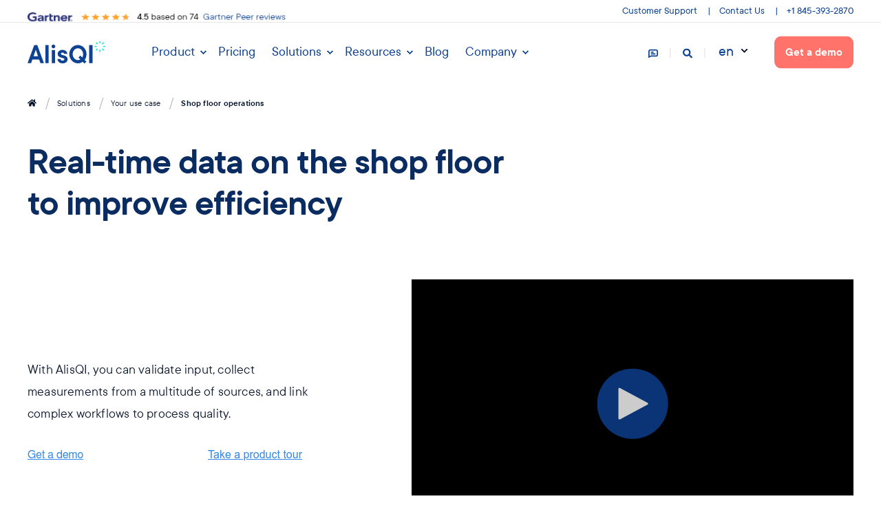

--- FILE ---
content_type: text/html; charset=UTF-8
request_url: https://www.alisqi.com/en/solutions/your-use-case/shop-floor-operations
body_size: 31462
content:
<!doctype html><html lang="en"><head>
    <meta charset="utf-8">
    <meta name="theme-color" content="#0d4293">


  
    <title>Streamline Shop Floor Operations with AlisQI | AlisQI</title>
  

    <link rel="shortcut icon" href="https://www.alisqi.com/hubfs/AlisQI%20spark_thick@4x.png">
    
    <meta name="description" content="Shop Floor Operations: Streamline shop floor operations with AlisQI's QMS. Enhance efficiency, ensure compliance, and improve overall quality management.">
    
    <link rel="preload" href="https://www.alisqi.com/hubfs/26169897/fonts/TTCommons-Regular/font.woff2" as="font" type="font/woff2" crossorigin>
    <link rel="preload" href="https://www.alisqi.com/hubfs/26169897/fonts/TTCommons-DemiBold/font.woff2" as="font" type="font/woff2" crossorigin>
    
    <link rel="preload" href="https://www.alisqi.com/hubfs/26169897/fonts/TTCommons-Regular/font.woff" as="font" type="font/woff" crossorigin>
    <link rel="preload" href="https://www.alisqi.com/hubfs/26169897/fonts/TTCommons-DemiBold/font.woff" as="font" type="font/woff" crossorigin>

<style>
    

@font-face {
    font-family: 'TTCommons';
    src: local('TTCommons'), 
         url('https://www.alisqi.com/hubfs/26169897/fonts/TTCommons-Regular/font.woff') format('woff'),
         url('https://www.alisqi.com/hubfs/26169897/fonts/TTCommons-Regular/font.woff2') format('woff2');
    font-weight: 400;
    font-style: normal;
    font-display: swap;
}

@font-face {
    font-family: 'TTCommons';
    src: local('TTCommons'), 
         url('https://www.alisqi.com/hubfs/26169897/fonts/TTCommons-DemiBold/font.woff') format('woff'),
         url('https://www.alisqi.com/hubfs/26169897/fonts/TTCommons-DemiBold/font.woff2') format('woff2');
    font-weight: 500;
    font-style: normal;
    font-display: swap;
}

</style>
    
    <link rel="preconnect" href="https://www.googletagmanager.com">
    <link rel="preconnect" href="https://track-eu1.hubspot.com">
    <link rel="preconnect" href="https://js-eu1.hs-banner.com">
    <link rel="preconnect" href="https://app-eu1.hubspot.com">
    <link rel="preconnect" href="https://js-eu1.usemessages.com">
    <link rel="preconnect" href="https://js-eu1.hscollectedforms.net">
    <link rel="preconnect" href="https://perf-eu1.hsforms.com">
    <link rel="preconnect" href="https://js-eu1.hubspot.com">
    <link rel="preconnect" href="https://cta-eu1.hubspot.com">
    <link rel="preconnect" href="https://forms-eu1.hsforms.com">
    <link rel="preconnect" href="https://js-eu1.hs-analytics.net">
    <link rel="preconnect" href="https://static.hsappstatic.net">
    <link rel="preconnect" href="https://x.clearbitjs.com">
    <link rel="preconnect" href="https://sc.lfeeder.com">
    
    <link rel="dns-prefetch" href="https://www.googletagmanager.com">
    <link rel="dns-prefetch" href="https://stats.g.doubleclick.net">
    <link rel="dns-prefetch" href="https://track-eu1.hubspot.com">
    <link rel="dns-prefetch" href="https://js-eu1.hs-banner.com">
    <link rel="dns-prefetch" href="https://app-eu1.hubspot.com">
    <link rel="dns-prefetch" href="https://js-eu1.usemessages.com">
    <link rel="dns-prefetch" href="https://js-eu1.hscollectedforms.net">
    <link rel="dns-prefetch" href="https://perf-eu1.hsforms.com">
    <link rel="dns-prefetch" href="https://js-eu1.hubspot.com">
    <link rel="dns-prefetch" href="https://cta-eu1.hubspot.com">
    <link rel="dns-prefetch" href="https://forms-eu1.hsforms.com">
    <link rel="dns-prefetch" href="https://js-eu1.hs-analytics.net">
    <link rel="dns-prefetch" href="https://static.hsappstatic.net">
    <link rel="dns-prefetch" href="https://x.clearbitjs.com">
    <link rel="dns-prefetch" href="https://sc.lfeeder.com">
    
    

    <style>
            body {
                font-family: TTCommons;
            }
        
            .pwr-header__skip {
                font-family: TTCommons;
            }</style>

    

    

    

    
        
        <script src="https://kit.fontawesome.com/1a89bc7827.js" crossorigin="anonymous"></script>
    
    <meta name="viewport" content="width=device-width, initial-scale=1">

    
    <meta property="og:description" content="Shop Floor Operations: Streamline shop floor operations with AlisQI's QMS. Enhance efficiency, ensure compliance, and improve overall quality management.">
    <meta property="og:title" content="Streamline Shop Floor Operations with AlisQI | AlisQI">
    <meta name="twitter:description" content="Shop Floor Operations: Streamline shop floor operations with AlisQI's QMS. Enhance efficiency, ensure compliance, and improve overall quality management.">
    <meta name="twitter:title" content="Streamline Shop Floor Operations with AlisQI | AlisQI">

    

    <script type="application/ld+json">
    {
        "@context": "https://schema.org",
        "@type": "Organization",
        "name": "AlisQI",
        "logo": { 
            "@type": "ImageObject",
            "url": "https://www.alisqi.com/hubfs/Logo%20AlisQI%20Ani.svg"
        },
        "email": "sales@alisqi.com","url": "https://www.alisqi.com/en/solutions/your-use-case/shop-floor-operations",
        "address": {
            "@type": "PostalAddress",
            "addressCountry": "NL",
            "addressRegion": "Utrecht",
            "addressLocality": "Utrecht",
            "postalCode":"3503 RJ",
            "streetAddress": "PO Box 8371"
        },
        
        "telephone": "+1 845-393-2870",
        "knowsLanguage": "en"
    }
</script>
    <style>
a.cta_button{-moz-box-sizing:content-box !important;-webkit-box-sizing:content-box !important;box-sizing:content-box !important;vertical-align:middle}.hs-breadcrumb-menu{list-style-type:none;margin:0px 0px 0px 0px;padding:0px 0px 0px 0px}.hs-breadcrumb-menu-item{float:left;padding:10px 0px 10px 10px}.hs-breadcrumb-menu-divider:before{content:'›';padding-left:10px}.hs-featured-image-link{border:0}.hs-featured-image{float:right;margin:0 0 20px 20px;max-width:50%}@media (max-width: 568px){.hs-featured-image{float:none;margin:0;width:100%;max-width:100%}}.hs-screen-reader-text{clip:rect(1px, 1px, 1px, 1px);height:1px;overflow:hidden;position:absolute !important;width:1px}
</style>

<link rel="stylesheet" href="https://www.alisqi.com/hubfs/hub_generated/template_assets/1/54032084696/1768301516311/template_pwr.min.css">

        <style>
            body {
                margin:0px;
            }
            img:not([src]):not([srcset]) {
                visibility:hidden;
            }
        </style>
    
<link class="hs-async-css" rel="preload" href="https://www.alisqi.com/hubfs/hub_generated/template_assets/1/65026820045/1768301565372/template_pwr-defer.min.css" as="style" onload="this.onload=null;this.rel='stylesheet'">
<noscript><link rel="stylesheet" href="https://www.alisqi.com/hubfs/hub_generated/template_assets/1/65026820045/1768301565372/template_pwr-defer.min.css"></noscript>
<link rel="stylesheet" href="https://www.alisqi.com/hubfs/hub_generated/template_assets/1/65026820038/1768301539854/template_pwr-burger.min.css" fetchpriority="low">
<link rel="stylesheet" href="https://www.alisqi.com/hubfs/hub_generated/template_assets/1/65026966239/1768301507350/template_scroll-shadow.min.css" fetchpriority="low">
<link rel="stylesheet" href="https://www.alisqi.com/hubfs/hub_generated/template_assets/1/65027541949/1768301546720/template_pwr-search.min.css" defer="true">
<link rel="stylesheet" href="https://www.alisqi.com/hubfs/hub_generated/template_assets/1/65027534578/1768301580491/template_pwr-form.min.css" defer="true">
<style>#hs_cos_wrapper_header_page .hs-search-field__suggestions li a { padding-right:130px; }

#hs_cos_wrapper_header_page .hs-search-field__suggestions a:before { content:'Select'; }
</style>
<style>#hs_cos_wrapper_header_page .pwr-header-advanced-mm:nth-child(1) .pwr-adc__wrapper { --col-padding:20px; }
</style>
<link class="hs-async-css" rel="preload" href="https://www.alisqi.com/hubfs/hub_generated/template_assets/1/253651616996/1768301502437/template_advanced-content.min.css" as="style" onload="this.onload=null;this.rel='stylesheet'" fetchpriority="low">
<noscript><link rel="stylesheet" href="https://www.alisqi.com/hubfs/hub_generated/template_assets/1/253651616996/1768301502437/template_advanced-content.min.css"></noscript>
<style>#hs_cos_wrapper_header_page a.pwr-adc__content-wrapper--ix-1-1-2:hover:before { background-color:rgba(0,236,233,0.3); }
</style>
<style>#hs_cos_wrapper_header_page a.pwr-adc__content-wrapper--ix-1-1-3:hover:before { background-color:rgba(255,191,0,0.35); }
</style>
<style>#hs_cos_wrapper_header_page a.pwr-adc__content-wrapper--ix-1-1-4:hover:before { background-color:rgba(52,242,135,0.3); }
</style>
<style>#hs_cos_wrapper_header_page a.pwr-adc__content-wrapper--ix-1-2-2:hover:before { background-color:rgba(14,66,147,0.3); }
</style>
<style>#hs_cos_wrapper_header_page a.pwr-adc__content-wrapper--ix-1-2-3:hover:before { background-color:rgba(182,0,0,0.3); }
</style>
<style>#hs_cos_wrapper_header_page a.pwr-adc__content-wrapper--ix-1-2-4:hover:before { background-color:rgba(11,44,96,0.15); }
</style>
<style>#hs_cos_wrapper_header_page a.pwr-adc__content-wrapper--ix-1-3-2:hover:before { background-color:rgba(11,44,96,0.2); }
</style>
<style>#hs_cos_wrapper_header_page a.pwr-adc__content-wrapper--ix-1-3-3:hover:before { background-color:rgba(11,44,96,0.2); }
</style>
<style>#hs_cos_wrapper_header_page a.pwr-adc__content-wrapper--ix-1-3-4:hover:before { background-color:rgba(11,44,96,0.2); }
</style>
<style>#hs_cos_wrapper_header_page .pwr-header-advanced-mm:nth-child(2) .pwr-adc__wrapper { --col-padding:25px; }

#hs_cos_wrapper_header_page .pwr-header-advanced-mm:nth-child(2) .pwr-adc__content-wrappers { gap:18px; }
</style>
<style>#hs_cos_wrapper_header_page a.pwr-adc__content-wrapper--ix-2-1-2:hover:before { background-color:rgba(0,236,233,0.2); }
</style>
<style>#hs_cos_wrapper_header_page a.pwr-adc__content-wrapper--ix-2-1-3:hover:before { background-color:rgba(14,66,147,0.2); }
</style>
<style>#hs_cos_wrapper_header_page a.pwr-adc__content-wrapper--ix-2-1-4:hover:before { background-color:rgba(255,191,0,0.2); }
</style>
<style>#hs_cos_wrapper_header_page a.pwr-adc__content-wrapper--ix-2-1-5:hover:before { background-color:rgba(182,0,0,0.2); }
</style>
<style>#hs_cos_wrapper_header_page a.pwr-adc__content-wrapper--ix-2-1-6:hover:before { background-color:rgba(52,242,135,0.2); }
</style>
<style>#hs_cos_wrapper_header_page a.pwr-adc__content-wrapper--ix-2-2-2:hover:before { background-color:rgba(11,44,96,0.2); }
</style>
<style>#hs_cos_wrapper_header_page a.pwr-adc__content-wrapper--ix-2-2-3:hover:before { background-color:rgba(11,44,96,0.2); }
</style>
<style>#hs_cos_wrapper_header_page a.pwr-adc__content-wrapper--ix-2-2-4:hover:before { background-color:rgba(11,44,96,0.2); }
</style>
<style>#hs_cos_wrapper_header_page .pwr-header-advanced-mm:nth-child(3) .pwr-adc__wrapper { --col-padding:25px; }

#hs_cos_wrapper_header_page .pwr-header-advanced-mm:nth-child(3) .pwr-adc__content-wrappers { gap:18px; }
</style>
<style>#hs_cos_wrapper_header_page a.pwr-adc__content-wrapper--ix-3-1-2:hover:before { background-color:rgba(11,44,96,0.2); }
</style>
<style>#hs_cos_wrapper_header_page a.pwr-adc__content-wrapper--ix-3-1-3:hover:before { background-color:rgba(11,44,96,0.2); }
</style>
<style>#hs_cos_wrapper_header_page a.pwr-adc__content-wrapper--ix-3-1-4:hover:before { background-color:rgba(11,44,96,0.2); }
</style>
<style>#hs_cos_wrapper_header_page a.pwr-adc__content-wrapper--ix-3-1-5:hover:before { background-color:rgba(11,44,96,0.2); }
</style>
<style>#hs_cos_wrapper_header_page a.pwr-adc__content-wrapper--ix-3-1-6:hover:before { background-color:rgba(11,44,96,0.2); }
</style>
<style>#hs_cos_wrapper_header_page a.pwr-adc__content-wrapper--ix-3-2-2:hover:before { background-color:rgba(11,44,96,0.2); }
</style>
<style>#hs_cos_wrapper_header_page a.pwr-adc__content-wrapper--ix-3-2-3:hover:before { background-color:rgba(11,44,96,0.2); }
</style>
<style>#hs_cos_wrapper_header_page a.pwr-adc__content-wrapper--ix-3-2-4:hover:before { background-color:rgba(11,44,96,0.2); }
</style>
<style>#hs_cos_wrapper_header_page a.pwr-adc__content-wrapper--ix-3-2-5:hover:before { background-color:rgba(11,44,96,0.2); }
</style>
<style>#hs_cos_wrapper_header_page a.pwr-adc__content-wrapper--ix-3-2-6:hover:before { background-color:rgba(11,44,96,0.2); }
</style>
<style>#hs_cos_wrapper_header_page a.pwr-adc__content-wrapper--ix-3-3-2:hover:before { background-color:rgba(11,44,96,0.2); }
</style>
<style>#hs_cos_wrapper_header_page a.pwr-adc__content-wrapper--ix-3-3-3:hover:before { background-color:rgba(11,44,96,0.2); }
</style>
<style>#hs_cos_wrapper_header_page a.pwr-adc__content-wrapper--ix-3-3-4:hover:before { background-color:rgba(11,44,96,0.2); }
</style>
<style>#hs_cos_wrapper_header_page a.pwr-adc__content-wrapper--ix-3-3-5:hover:before { background-color:rgba(11,44,96,0.2); }
</style>
<style>#hs_cos_wrapper_header_page a.pwr-adc__content-wrapper--ix-3-3-6:hover:before { background-color:rgba(11,44,96,0.2); }
</style>
<style>#hs_cos_wrapper_header_page .pwr-header-advanced-mm:nth-child(4) .pwr-adc__wrapper { --col-padding:25px; }

#hs_cos_wrapper_header_page .pwr-header-advanced-mm:nth-child(4) .pwr-adc__content-wrappers { gap:18px; }
</style>
<style>#hs_cos_wrapper_header_page a.pwr-adc__content-wrapper--ix-4-1-2:hover:before { background-color:rgba(11,44,96,0.2); }
</style>
<style>#hs_cos_wrapper_header_page a.pwr-adc__content-wrapper--ix-4-1-3:hover:before { background-color:rgba(11,44,96,0.2); }
</style>
<style>#hs_cos_wrapper_header_page a.pwr-adc__content-wrapper--ix-4-1-4:hover:before { background-color:rgba(11,44,96,0.2); }
</style>
<style>#hs_cos_wrapper_header_page a.pwr-adc__content-wrapper--ix-4-2-2:hover:before { background-color:rgba(11,44,96,0.2); }
</style>
<style>#hs_cos_wrapper_header_page a.pwr-adc__content-wrapper--ix-4-2-3:hover:before { background-color:rgba(11,44,96,0.2); }
</style>
<style>#hs_cos_wrapper_header_page a.pwr-adc__content-wrapper--ix-4-2-4:hover:before { background-color:rgba(11,44,96,0.2); }
</style>
<style>#hs_cos_wrapper_header_page a.pwr-adc__content-wrapper--ix-4-3-2:hover:before { background-color:rgba(14,66,147,0.3); }
</style>
<style>#hs_cos_wrapper_header_page a.pwr-adc__content-wrapper--ix-4-3-3:hover:before { background-color:rgba(14,66,147,0.3); }
</style>
<style>#hs_cos_wrapper_header_page a.pwr-adc__content-wrapper--ix-4-3-4:hover:before { background-color:rgba(14,66,147,0.3); }
</style>
<style>#hs_cos_wrapper_header_page .pwr-header-advanced-mm:nth-child(5) .pwr-adc__wrapper { --col-padding:25px; }

#hs_cos_wrapper_header_page .pwr-header-advanced-mm:nth-child(5) .pwr-adc__content-wrappers { gap:18px; }
</style>
<style>#hs_cos_wrapper_header_page a.pwr-adc__content-wrapper--ix-5-1-2:hover:before { background-color:rgba(11,44,96,0.2); }
</style>
<style>#hs_cos_wrapper_header_page a.pwr-adc__content-wrapper--ix-5-1-3:hover:before { background-color:rgba(11,44,96,0.2); }
</style>
<style>#hs_cos_wrapper_header_page a.pwr-adc__content-wrapper--ix-5-1-4:hover:before { background-color:rgba(11,44,96,0.2); }
</style>
<style>#hs_cos_wrapper_header_page a.pwr-adc__content-wrapper--ix-5-2-2:hover:before { background-color:rgba(11,44,96,0.2); }
</style>
<style>#hs_cos_wrapper_header_page a.pwr-adc__content-wrapper--ix-5-2-3:hover:before { background-color:rgba(11,44,96,0.2); }
</style>
<style>#hs_cos_wrapper_header_page a.pwr-adc__content-wrapper--ix-5-3-2:hover:before { background-color:rgba(11,44,96,0.2); }
</style>
<style>#hs_cos_wrapper_header_page a.pwr-adc__content-wrapper--ix-5-3-3:hover:before { background-color:rgba(11,44,96,0.2); }
</style>
<style>#hs_cos_wrapper_header_page a.pwr-adc__content-wrapper--ix-5-3-4:hover:before { background-color:rgba(11,44,96,0.2); }
</style>
<link rel="stylesheet" href="https://www.alisqi.com/hubfs/hub_generated/template_assets/1/65025778876/1768301552314/template_pwr-sec-breadcrumbs.min.css">
<link class="hs-async-css" rel="preload" href="https://www.alisqi.com/hubfs/hub_generated/template_assets/1/65027541752/1768301521742/template_pwr-mini.min.css" as="style" onload="this.onload=null;this.rel='stylesheet'">
<noscript><link rel="stylesheet" href="https://www.alisqi.com/hubfs/hub_generated/template_assets/1/65027541752/1768301521742/template_pwr-mini.min.css"></noscript>
<link rel="stylesheet" href="https://7052064.fs1.hubspotusercontent-na1.net/hubfs/7052064/hub_generated/module_assets/1/-35056501883/1768314292541/module_video.min.css">

  <style>
    #oembed_container-widget_1665088355522 .oembed_custom-thumbnail_icon svg {
      fill: #0d4293;
    }
  </style>

<link class="hs-async-css" rel="preload" href="https://www.alisqi.com/hubfs/hub_generated/template_assets/1/65026966239/1768301507350/template_scroll-shadow.min.css" as="style" onload="this.onload=null;this.rel='stylesheet'" fetchpriority="low">
<noscript><link rel="stylesheet" href="https://www.alisqi.com/hubfs/hub_generated/template_assets/1/65026966239/1768301507350/template_scroll-shadow.min.css"></noscript>
<style type="text/css">#hs_cos_wrapper_module_1669306692059 .pwr-sticky-sub-menu__link-container {
  font-size:18px;
  font-weight:500;
  margin-left:-1.6666666666666667em;
  margin-right:-1.6666666666666667em;
  letter-spacing:0px;
}

#hs_cos_wrapper_module_1669306692059 .pwr-sticky-sub-menu__link,
#hs_cos_wrapper_module_1669306692059 .pwr-sticky-sub-menu__link--external {
  margin-left:1.6666666666666667em;
  margin-right:1.6666666666666667em;
  opacity:1.0;
}

#hs_cos_wrapper_module_1669306692059 .pwr-sticky-sub-menu__content.pwr-scroll-shadow__wrapper--hor { --mask-width:calc(4*1.6666666666666667em); }

#hs_cos_wrapper_module_1669306692059 .pwr-sticky-sub-menu__content.pwr-scroll-shadow__wrapper--hor-coloured::before,
#hs_cos_wrapper_module_1669306692059 .pwr-sticky-sub-menu__content.pwr-scroll-shadow__wrapper--hor-coloured::after { width:calc(4*1.6666666666666667em); }

#hs_cos_wrapper_module_1669306692059 .pwr-sticky-sub-menu__link,
#hs_cos_wrapper_module_1669306692059 .pwr-sticky-sub-menu__link--external,
#hs_cos_wrapper_module_1669306692059 .pwr--dark .pwr-sticky-sub-menu__link,
#hs_cos_wrapper_module_1669306692059 .pwr--dark .pwr-sticky-sub-menu__link--external { color:#FFFFFF; }

#hs_cos_wrapper_module_1669306692059 .pwr-sticky-sub-menu--mobile-open .pwr-sticky-sub-menu__link,
#hs_cos_wrapper_module_1669306692059 .pwr-sticky-sub-menu--mobile-open .pwr-sticky-sub-menu__link--external { font-size:14px; }

#hs_cos_wrapper_module_1669306692059 .pwr-sticky-sub-menu__progress-bar {
  color:rgba(0,236,233,1.0);
  opacity:1;
}

#hs_cos_wrapper_module_1669306692059 .pwr-sticky-sub-menu__progress-bar::-webkit-progress-value { background-color:rgba(0,236,233,1.0); }

#hs_cos_wrapper_module_1669306692059 .pwr-sticky-sub-menu__progress-bar::-moz-progress-bar { background-color:rgba(0,236,233,1.0); }

#hs_cos_wrapper_module_1669306692059 .pwr-sticky-sub-menu__link:hover,
#hs_cos_wrapper_module_1669306692059 .pwr-sticky-sub-menu__link--external:hover,
#hs_cos_wrapper_module_1669306692059 .pwr--dark .pwr-sticky-sub-menu__link:hover,
#hs_cos_wrapper_module_1669306692059 .pwr--dark .pwr-sticky-sub-menu__link--external:hover,
#hs_cos_wrapper_module_1669306692059 .pwr-sticky-sub-menu__link--active {
  color:rgba(0,236,233,1.0) !important;
  opacity:1;
}
</style>
<link rel="stylesheet" href="https://www.alisqi.com/hubfs/hub_generated/template_assets/1/65025778879/1768301515580/template_pwr-sticky.min.css">
<style>@media (min-width:992px) {
  #hs_cos_wrapper_widget_1666795292099 .pwr-sec-mockup__mockup {
    --margin-center:calc(22.5% - min(600px,45%)/2);
    --margin-side:calc(45% - min(600px,45%));
  }

  #hs_cos_wrapper_widget_1666795292099 .pwr-sec-mockup__mockup--desktop-align-center:not(.pwr-sec-mockup__mockup--right) { margin-left:var(--margin-center); }

  #hs_cos_wrapper_widget_1666795292099 .pwr-sec-mockup__mockup--desktop-align-right:not(.pwr-sec-mockup__mockup--right) { margin-left:var(--margin-side); }

  #hs_cos_wrapper_widget_1666795292099 .pwr-sec-mockup__mockup--desktop-align-center.pwr-sec-mockup__mockup--right,
  #hs_cos_wrapper_widget_1666795292099 .pwr-sec-mockup--mockup-bottom .pwr-sec-mockup__mockup--desktop-align-center { margin-right:var(--margin-center); }

  #hs_cos_wrapper_widget_1666795292099 .pwr-sec-mockup__mockup--desktop-align-left.pwr-sec-mockup__mockup--right { margin-right:var(--margin-side); }

  #hs_cos_wrapper_widget_1666795292099 .pwr-sec-mockup__content { text-align:left; }

  #hs_cos_wrapper_widget_1666795292099 .pwr-sec-mockup__title-intro {}

  #hs_cos_wrapper_widget_1666795292099 .pwr-sec-mockup__title-intro--has-background { margin-left:0.825em; }
}

@media (max-width:991px) {
  #hs_cos_wrapper_widget_1666795292099 .pwr-sec-mockup__content { text-align:left; }

  #hs_cos_wrapper_widget_1666795292099 .pwr-sec-mockup__title-intro {}

  #hs_cos_wrapper_widget_1666795292099 .pwr-sec-mockup__title-intro--has-background { margin-left:0.825em; }
}
</style>
<link class="hs-async-css" rel="preload" href="https://www.alisqi.com/hubfs/hub_generated/template_assets/1/65026967496/1768301522245/template_pwr-sec-mockup.min.css" as="style" onload="this.onload=null;this.rel='stylesheet'">
<noscript><link rel="stylesheet" href="https://www.alisqi.com/hubfs/hub_generated/template_assets/1/65026967496/1768301522245/template_pwr-sec-mockup.min.css"></noscript>
<style>
                    #shape-divider_widget_1666795292099-1 {
                        
                        transform: scale(-1,-1);
                            -webkit-transform: scale(-1,-1);
                        z-index:2;
                    }

                    #shape-divider_widget_1666795292099-1 .pwr-shape-divider__svg {
                        height: auto;
                        width: 100%; 
                    }
                    </style>
<link class="hs-async-css" rel="preload" href="https://www.alisqi.com/hubfs/hub_generated/template_assets/1/65027998443/1768301507141/template_pwr-shape.min.css" as="style" onload="this.onload=null;this.rel='stylesheet'">
<noscript><link rel="stylesheet" href="https://www.alisqi.com/hubfs/hub_generated/template_assets/1/65027998443/1768301507141/template_pwr-shape.min.css"></noscript>
<style>#hs_cos_wrapper_widget_1666795292099 .pwr-shape-divider__offset-wrapper { z-index:3; }

@media (min-width:576px) {
  #hs_cos_wrapper_widget_1666795292099 .pwr-shape-divider__offset-wrapper {
    padding-bottom:80px;
    padding-top:0px;
  }
}
</style>
<style>@media (min-width:992px) {
  #hs_cos_wrapper_module_16668519679064 .pwr-sec-mockup__mockup {
    --margin-center:calc(22.5% - min(600px,45%)/2);
    --margin-side:calc(45% - min(600px,45%));
  }

  #hs_cos_wrapper_module_16668519679064 .pwr-sec-mockup__mockup--desktop-align-center:not(.pwr-sec-mockup__mockup--right) { margin-left:var(--margin-center); }

  #hs_cos_wrapper_module_16668519679064 .pwr-sec-mockup__mockup--desktop-align-right:not(.pwr-sec-mockup__mockup--right) { margin-left:var(--margin-side); }

  #hs_cos_wrapper_module_16668519679064 .pwr-sec-mockup__mockup--desktop-align-center.pwr-sec-mockup__mockup--right,
  #hs_cos_wrapper_module_16668519679064 .pwr-sec-mockup--mockup-bottom .pwr-sec-mockup__mockup--desktop-align-center { margin-right:var(--margin-center); }

  #hs_cos_wrapper_module_16668519679064 .pwr-sec-mockup__mockup--desktop-align-left.pwr-sec-mockup__mockup--right { margin-right:var(--margin-side); }

  #hs_cos_wrapper_module_16668519679064 .pwr-sec-mockup__content { text-align:left; }

  #hs_cos_wrapper_module_16668519679064 .pwr-sec-mockup__title-intro {}

  #hs_cos_wrapper_module_16668519679064 .pwr-sec-mockup__title-intro--has-background { margin-left:0.825em; }
}

@media (max-width:991px) {
  #hs_cos_wrapper_module_16668519679064 .pwr-sec-mockup__content { text-align:left; }

  #hs_cos_wrapper_module_16668519679064 .pwr-sec-mockup__title-intro {}

  #hs_cos_wrapper_module_16668519679064 .pwr-sec-mockup__title-intro--has-background { margin-left:0.825em; }
}
</style>
<style>@media (min-width:992px) {
  #hs_cos_wrapper_module_16667981364184 .pwr-sec-mockup__mockup {
    --margin-center:calc(22.5% - min(600px,45%)/2);
    --margin-side:calc(45% - min(600px,45%));
  }

  #hs_cos_wrapper_module_16667981364184 .pwr-sec-mockup__mockup--desktop-align-center:not(.pwr-sec-mockup__mockup--right) { margin-left:var(--margin-center); }

  #hs_cos_wrapper_module_16667981364184 .pwr-sec-mockup__mockup--desktop-align-right:not(.pwr-sec-mockup__mockup--right) { margin-left:var(--margin-side); }

  #hs_cos_wrapper_module_16667981364184 .pwr-sec-mockup__mockup--desktop-align-center.pwr-sec-mockup__mockup--right,
  #hs_cos_wrapper_module_16667981364184 .pwr-sec-mockup--mockup-bottom .pwr-sec-mockup__mockup--desktop-align-center { margin-right:var(--margin-center); }

  #hs_cos_wrapper_module_16667981364184 .pwr-sec-mockup__mockup--desktop-align-left.pwr-sec-mockup__mockup--right { margin-right:var(--margin-side); }

  #hs_cos_wrapper_module_16667981364184 .pwr-sec-mockup__content { text-align:left; }

  #hs_cos_wrapper_module_16667981364184 .pwr-sec-mockup__title-intro {}

  #hs_cos_wrapper_module_16667981364184 .pwr-sec-mockup__title-intro--has-background { margin-left:0.825em; }
}

@media (max-width:991px) {
  #hs_cos_wrapper_module_16667981364184 .pwr-sec-mockup__content { text-align:left; }

  #hs_cos_wrapper_module_16667981364184 .pwr-sec-mockup__title-intro {}

  #hs_cos_wrapper_module_16667981364184 .pwr-sec-mockup__title-intro--has-background { margin-left:0.825em; }
}
</style>
<style>
                    #shape-divider_module_16667981364184-1 {
                        
                        transform: scale(-1,-1);
                            -webkit-transform: scale(-1,-1);
                        z-index:2;
                    }

                    #shape-divider_module_16667981364184-1 .pwr-shape-divider__svg {
                        height: auto;
                        width: 100%; 
                    }
                    </style>
<style>
                    #shape-divider_module_16667981364184-2 {
                        
                        transform: scale(-1,1);
                            -webkit-transform: scale(-1,1);
                        z-index:3;
                    }

                    #shape-divider_module_16667981364184-2 .pwr-shape-divider__svg {
                        height: auto;
                        width: 100%; 
                    }
                    </style>
<style>#hs_cos_wrapper_module_16667981364184 .pwr-shape-divider__offset-wrapper { z-index:4; }

@media (min-width:576px) {
  #hs_cos_wrapper_module_16667981364184 .pwr-shape-divider__offset-wrapper {
    padding-bottom:40px;
    padding-top:20px;
  }
}
</style>
<style>@media (min-width:992px) {
  #hs_cos_wrapper_module_1669299614224 .pwr-sec-mockup__mockup {
    --margin-center:calc(22.5% - min(600px,45%)/2);
    --margin-side:calc(45% - min(600px,45%));
  }

  #hs_cos_wrapper_module_1669299614224 .pwr-sec-mockup__mockup--desktop-align-center:not(.pwr-sec-mockup__mockup--right) { margin-left:var(--margin-center); }

  #hs_cos_wrapper_module_1669299614224 .pwr-sec-mockup__mockup--desktop-align-right:not(.pwr-sec-mockup__mockup--right) { margin-left:var(--margin-side); }

  #hs_cos_wrapper_module_1669299614224 .pwr-sec-mockup__mockup--desktop-align-center.pwr-sec-mockup__mockup--right,
  #hs_cos_wrapper_module_1669299614224 .pwr-sec-mockup--mockup-bottom .pwr-sec-mockup__mockup--desktop-align-center { margin-right:var(--margin-center); }

  #hs_cos_wrapper_module_1669299614224 .pwr-sec-mockup__mockup--desktop-align-left.pwr-sec-mockup__mockup--right { margin-right:var(--margin-side); }

  #hs_cos_wrapper_module_1669299614224 .pwr-sec-mockup__content { text-align:left; }

  #hs_cos_wrapper_module_1669299614224 .pwr-sec-mockup__title-intro {}

  #hs_cos_wrapper_module_1669299614224 .pwr-sec-mockup__title-intro--has-background { margin-left:0.825em; }
}

@media (max-width:991px) {
  #hs_cos_wrapper_module_1669299614224 .pwr-sec-mockup__content { text-align:left; }

  #hs_cos_wrapper_module_1669299614224 .pwr-sec-mockup__title-intro {}

  #hs_cos_wrapper_module_1669299614224 .pwr-sec-mockup__title-intro--has-background { margin-left:0.825em; }
}
</style>
<style></style>
<link class="hs-async-css" rel="preload" href="https://www.alisqi.com/hubfs/hub_generated/template_assets/1/65026967499/1768301567941/template_pwr-sec-services.min.css" as="style" onload="this.onload=null;this.rel='stylesheet'">
<noscript><link rel="stylesheet" href="https://www.alisqi.com/hubfs/hub_generated/template_assets/1/65026967499/1768301567941/template_pwr-sec-services.min.css"></noscript>
<link class="hs-async-css" rel="preload" href="https://www.alisqi.com/hubfs/hub_generated/template_assets/1/65027541948/1768301555250/template_pwr-services.min.css" as="style" onload="this.onload=null;this.rel='stylesheet'">
<noscript><link rel="stylesheet" href="https://www.alisqi.com/hubfs/hub_generated/template_assets/1/65027541948/1768301555250/template_pwr-services.min.css"></noscript>
<link class="hs-async-css" rel="preload" href="https://www.alisqi.com/hubfs/hub_generated/template_assets/1/65028000961/1768301507552/template_pwr-link.min.css" as="style" onload="this.onload=null;this.rel='stylesheet'">
<noscript><link rel="stylesheet" href="https://www.alisqi.com/hubfs/hub_generated/template_assets/1/65028000961/1768301507552/template_pwr-link.min.css"></noscript>
<link class="hs-async-css" rel="preload" href="https://www.alisqi.com/hubfs/hub_generated/template_assets/1/65027999711/1768301565869/template_pwr-touch.min.css" as="style" onload="this.onload=null;this.rel='stylesheet'" fetchpriority="low">
<noscript><link rel="stylesheet" href="https://www.alisqi.com/hubfs/hub_generated/template_assets/1/65027999711/1768301565869/template_pwr-touch.min.css"></noscript>
<style>
                    #shape-divider_module_16692997274284-1 {
                        
                        transform: scale(-1,1);
                            -webkit-transform: scale(-1,1);
                        z-index:2;
                    }

                    #shape-divider_module_16692997274284-1 .pwr-shape-divider__svg {
                        height: auto;
                        width: 100%; 
                    }
                    </style>
<style>#hs_cos_wrapper_module_16692997274284 .pwr-shape-divider__offset-wrapper { z-index:3; }

@media (min-width:576px) {
  #hs_cos_wrapper_module_16692997274284 .pwr-shape-divider__offset-wrapper {
    padding-bottom:0px;
    padding-top:50px;
  }
}
</style>
<style>@media (min-width:992px) {
  #hs_cos_wrapper_module_16692998477983 .pwr-sec-mockup__mockup {
    --margin-center:calc(22.5% - min(500px,45%)/2);
    --margin-side:calc(45% - min(500px,45%));
  }

  #hs_cos_wrapper_module_16692998477983 .pwr-sec-mockup__mockup--desktop-align-center:not(.pwr-sec-mockup__mockup--right) { margin-left:var(--margin-center); }

  #hs_cos_wrapper_module_16692998477983 .pwr-sec-mockup__mockup--desktop-align-right:not(.pwr-sec-mockup__mockup--right) { margin-left:var(--margin-side); }

  #hs_cos_wrapper_module_16692998477983 .pwr-sec-mockup__mockup--desktop-align-center.pwr-sec-mockup__mockup--right,
  #hs_cos_wrapper_module_16692998477983 .pwr-sec-mockup--mockup-bottom .pwr-sec-mockup__mockup--desktop-align-center { margin-right:var(--margin-center); }

  #hs_cos_wrapper_module_16692998477983 .pwr-sec-mockup__mockup--desktop-align-left.pwr-sec-mockup__mockup--right { margin-right:var(--margin-side); }

  #hs_cos_wrapper_module_16692998477983 .pwr-sec-mockup__content { text-align:left; }

  #hs_cos_wrapper_module_16692998477983 .pwr-sec-mockup__title-intro {}

  #hs_cos_wrapper_module_16692998477983 .pwr-sec-mockup__title-intro--has-background { margin-left:0.825em; }
}

@media (max-width:991px) {
  #hs_cos_wrapper_module_16692998477983 .pwr-sec-mockup__content { text-align:left; }

  #hs_cos_wrapper_module_16692998477983 .pwr-sec-mockup__title-intro {}

  #hs_cos_wrapper_module_16692998477983 .pwr-sec-mockup__title-intro--has-background { margin-left:0.825em; }
}
</style>
<style>
                    #shape-divider_module_16692998477983-1 {
                        
                        transform: scale(-1,1);
                            -webkit-transform: scale(-1,1);
                        z-index:2;
                    }

                    #shape-divider_module_16692998477983-1 .pwr-shape-divider__svg {
                        height: auto;
                        width: 100%; 
                    }
                    </style>
<style>#hs_cos_wrapper_module_16692998477983 .pwr-shape-divider__offset-wrapper { z-index:3; }

@media (min-width:576px) {
  #hs_cos_wrapper_module_16692998477983 .pwr-shape-divider__offset-wrapper {
    padding-bottom:40px;
    padding-top:0px;
  }
}
</style>
<link class="hs-async-css" rel="preload" href="https://www.alisqi.com/hubfs/hub_generated/template_assets/1/65027999709/1768301574646/template_pwr-sec-cta.min.css" as="style" onload="this.onload=null;this.rel='stylesheet'" fetchpriority="low">
<noscript><link rel="stylesheet" href="https://www.alisqi.com/hubfs/hub_generated/template_assets/1/65027999709/1768301574646/template_pwr-sec-cta.min.css"></noscript>
<style>
                    #shape-divider_module_16861228829473-1 {
                        
                        transform: scale(-1,1);
                            -webkit-transform: scale(-1,1);
                        z-index:2;
                    }

                    #shape-divider_module_16861228829473-1 .pwr-shape-divider__svg {
                        height: auto;
                        width: 100%; 
                    }
                    </style>
<style>#hs_cos_wrapper_module_16861228829473 .pwr-shape-divider__offset-wrapper { z-index:3; }

@media (min-width:576px) {
  #hs_cos_wrapper_module_16861228829473 .pwr-shape-divider__offset-wrapper {
    padding-bottom:0px;
    padding-top:40px;
  }
}
</style>
<link class="hs-async-css" rel="preload" href="https://www.alisqi.com/hubfs/hub_generated/template_assets/1/65027541947/1768301531644/template_pwr-footer.min.css" as="style" onload="this.onload=null;this.rel='stylesheet'" fetchpriority="low">
<noscript><link rel="stylesheet" href="https://www.alisqi.com/hubfs/hub_generated/template_assets/1/65027541947/1768301531644/template_pwr-footer.min.css"></noscript>
<link class="hs-async-css" rel="preload" href="https://www.alisqi.com/hubfs/hub_generated/template_assets/1/65026898416/1768301543258/template_pwr-social.min.css" as="style" onload="this.onload=null;this.rel='stylesheet'">
<noscript><link rel="stylesheet" href="https://www.alisqi.com/hubfs/hub_generated/template_assets/1/65026898416/1768301543258/template_pwr-social.min.css"></noscript>
<link class="hs-async-css" rel="preload" href="https://www.alisqi.com/hubfs/hub_generated/template_assets/1/65028000965/1768301546178/template_pwr-transitions.min.css" as="style" onload="this.onload=null;this.rel='stylesheet'">
<noscript><link rel="stylesheet" href="https://www.alisqi.com/hubfs/hub_generated/template_assets/1/65028000965/1768301546178/template_pwr-transitions.min.css"></noscript>
<link class="hs-async-css" rel="preload" href="https://www.alisqi.com/hubfs/hub_generated/template_assets/1/54031968963/1768301532520/template_custom-styles.min.css" as="style" onload="this.onload=null;this.rel='stylesheet'">
<noscript><link rel="stylesheet" href="https://www.alisqi.com/hubfs/hub_generated/template_assets/1/54031968963/1768301532520/template_custom-styles.min.css"></noscript>
<link class="hs-async-css" rel="preload" href="https://www.alisqi.com/hubfs/hub_generated/template_assets/1/54032513771/1768301513512/template_child.min.css" as="style" onload="this.onload=null;this.rel='stylesheet'">
<noscript><link rel="stylesheet" href="https://www.alisqi.com/hubfs/hub_generated/template_assets/1/54032513771/1768301513512/template_child.min.css"></noscript>
<style>
@font-face {
  font-family: "TTCommons";
  src: url("https://www.alisqi.com/hubfs/book.woff") format("woff");
  font-display: swap;
  font-weight: 300;
}

@font-face {
  font-family: "TTCommons";
  src: url("https://www.alisqi.com/hubfs/font.woff") format("woff");
  font-display: swap;
  font-weight: 400;
}

@font-face {
  font-family: "TTCommons";
  src: url("https://www.alisqi.com/hubfs/semi-bold.woff") format("woff");
  font-display: swap;
  font-weight: 700;
}
</style>

<!-- Editor Styles -->
<style id="hs_editor_style" type="text/css">
.dnd_area-row-0-force-full-width-section > .row-fluid {
  max-width: none !important;
}
.dnd_area-row-1-max-width-section-centering > .row-fluid {
  max-width: 1200px !important;
  margin-left: auto !important;
  margin-right: auto !important;
}
.dnd_area-row-2-force-full-width-section > .row-fluid {
  max-width: none !important;
}
.dnd_area-row-3-force-full-width-section > .row-fluid {
  max-width: none !important;
}
.dnd_area-row-4-force-full-width-section > .row-fluid {
  max-width: none !important;
}
.dnd_area-row-5-force-full-width-section > .row-fluid {
  max-width: none !important;
}
.dnd_area-row-6-force-full-width-section > .row-fluid {
  max-width: none !important;
}
.dnd_area-row-7-force-full-width-section > .row-fluid {
  max-width: none !important;
}
/* HubSpot Non-stacked Media Query Styles */
@media (min-width:768px) {
  .dnd_area-row-1-vertical-alignment > .row-fluid {
    display: -ms-flexbox !important;
    -ms-flex-direction: row;
    display: flex !important;
    flex-direction: row;
  }
  .cell_16650883159915-vertical-alignment {
    display: -ms-flexbox !important;
    -ms-flex-direction: column !important;
    -ms-flex-pack: center !important;
    display: flex !important;
    flex-direction: column !important;
    justify-content: center !important;
  }
  .cell_16650883159915-vertical-alignment > div {
    flex-shrink: 0 !important;
  }
  .cell_16650883159914-vertical-alignment {
    display: -ms-flexbox !important;
    -ms-flex-direction: column !important;
    -ms-flex-pack: center !important;
    display: flex !important;
    flex-direction: column !important;
    justify-content: center !important;
  }
  .cell_16650883159914-vertical-alignment > div {
    flex-shrink: 0 !important;
  }
  .cell_16650883159914-row-1-vertical-alignment > .row-fluid {
    display: -ms-flexbox !important;
    -ms-flex-direction: row;
    display: flex !important;
    flex-direction: row;
  }
  .cell_1665135158009-vertical-alignment {
    display: -ms-flexbox !important;
    -ms-flex-direction: column !important;
    -ms-flex-pack: center !important;
    display: flex !important;
    flex-direction: column !important;
    justify-content: center !important;
  }
  .cell_1665135158009-vertical-alignment > div {
    flex-shrink: 0 !important;
  }
  .cell_1665089405493-vertical-alignment {
    display: -ms-flexbox !important;
    -ms-flex-direction: column !important;
    -ms-flex-pack: center !important;
    display: flex !important;
    flex-direction: column !important;
    justify-content: center !important;
  }
  .cell_1665089405493-vertical-alignment > div {
    flex-shrink: 0 !important;
  }
  .cell_1665089405493-row-0-vertical-alignment > .row-fluid {
    display: -ms-flexbox !important;
    -ms-flex-direction: row;
    display: flex !important;
    flex-direction: row;
  }
  .widget_1665089198162-vertical-alignment {
    display: -ms-flexbox !important;
    -ms-flex-direction: column !important;
    -ms-flex-pack: center !important;
    display: flex !important;
    flex-direction: column !important;
    justify-content: center !important;
  }
  .widget_1665089198162-vertical-alignment > div {
    flex-shrink: 0 !important;
  }
}
/* HubSpot Styles (default) */
.dnd_area-row-0-padding {
  padding-top: 0px !important;
  padding-bottom: 0px !important;
  padding-left: 0px !important;
  padding-right: 0px !important;
}
.dnd_area-row-1-padding {
  padding-top: 0px !important;
  padding-bottom: 40px !important;
}
.dnd_area-row-2-padding {
  padding-top: 0px !important;
  padding-bottom: 0px !important;
  padding-left: 0px !important;
  padding-right: 0px !important;
}
.dnd_area-row-3-padding {
  padding-top: 0px !important;
  padding-bottom: 0px !important;
  padding-left: 0px !important;
  padding-right: 0px !important;
}
.dnd_area-row-4-padding {
  padding-top: 0px !important;
  padding-bottom: 0px !important;
  padding-left: 0px !important;
  padding-right: 0px !important;
}
.dnd_area-row-5-padding {
  padding-top: 0px !important;
  padding-bottom: 0px !important;
  padding-left: 0px !important;
  padding-right: 0px !important;
}
.dnd_area-row-6-padding {
  padding-top: 0px !important;
  padding-bottom: 0px !important;
  padding-left: 0px !important;
  padding-right: 0px !important;
}
.dnd_area-row-7-padding {
  padding-top: 0px !important;
  padding-bottom: 0px !important;
  padding-left: 0px !important;
  padding-right: 0px !important;
}
.dnd_area-row-7-background-layers {
  background-image: linear-gradient(rgba(11, 44, 96, 1), rgba(11, 44, 96, 1)) !important;
  background-position: left top !important;
  background-size: auto !important;
  background-repeat: no-repeat !important;
}
.cell_16650883159915-padding {
  padding-left: 45px !important;
}
.cell_16650883159914-padding {
  padding-top: 0px !important;
  padding-bottom: 0px !important;
  padding-right: 45px !important;
}
.cell_16650883159914-row-1-padding {
  padding-top: 0px !important;
}
/* HubSpot Styles (mobile) */
@media (max-width: 767px) {
  .dnd_area-row-1-padding {
    padding-bottom: 40px !important;
  }
  .cell_16650883159915-padding {
    padding-left: 0px !important;
  }
  .cell_16650883159914-padding {
    padding-bottom: 0px !important;
    padding-right: 0px !important;
  }
  .cell_16650883159914-row-1-padding {
    padding-top: 0px !important;
    padding-bottom: 26px !important;
  }
  .widget_1665135157877-padding > #hs_cos_wrapper_widget_1665135157877 {
    padding-top: 25px !important;
  }
}
</style>
    <script type="application/ld+json">
{"@context":"https://schema.org","@type":"VideoObject","contentUrl":"https://26169897.fs1.hubspotusercontent-eu1.net/hubfs/26169897/Videos/introduction_alisqi_quality_management_software%20(Original).mp4","dateModified":"2025-10-20T23:06:50.919Z","description":"Watch a short, snappy video about the AlisQI platform and understand the quality management pains it helps solve.","duration":"PT1M49.803S","height":1080,"name":"Introduction to AlisQI Quality Management System","thumbnailUrl":"https://api-eu1.hubapi.com/filemanager/api/v3/files/thumbnail-redirect/54155861225?portalId=26169897&size=medium","uploadDate":"2022-10-06T17:55:03.108Z","width":1920}</script>


    
<!--  Added by GoogleAnalytics4 integration -->
<script>
var _hsp = window._hsp = window._hsp || [];
window.dataLayer = window.dataLayer || [];
function gtag(){dataLayer.push(arguments);}

var useGoogleConsentModeV2 = true;
var waitForUpdateMillis = 1000;


if (!window._hsGoogleConsentRunOnce) {
  window._hsGoogleConsentRunOnce = true;

  gtag('consent', 'default', {
    'ad_storage': 'denied',
    'analytics_storage': 'denied',
    'ad_user_data': 'denied',
    'ad_personalization': 'denied',
    'wait_for_update': waitForUpdateMillis
  });

  if (useGoogleConsentModeV2) {
    _hsp.push(['useGoogleConsentModeV2'])
  } else {
    _hsp.push(['addPrivacyConsentListener', function(consent){
      var hasAnalyticsConsent = consent && (consent.allowed || (consent.categories && consent.categories.analytics));
      var hasAdsConsent = consent && (consent.allowed || (consent.categories && consent.categories.advertisement));

      gtag('consent', 'update', {
        'ad_storage': hasAdsConsent ? 'granted' : 'denied',
        'analytics_storage': hasAnalyticsConsent ? 'granted' : 'denied',
        'ad_user_data': hasAdsConsent ? 'granted' : 'denied',
        'ad_personalization': hasAdsConsent ? 'granted' : 'denied'
      });
    }]);
  }
}

gtag('js', new Date());
gtag('set', 'developer_id.dZTQ1Zm', true);
gtag('config', 'G-EG42G692HC');
</script>
<script async src="https://www.googletagmanager.com/gtag/js?id=G-EG42G692HC"></script>

<!-- /Added by GoogleAnalytics4 integration -->

<!--  Added by GoogleTagManager integration -->
<script>
var _hsp = window._hsp = window._hsp || [];
window.dataLayer = window.dataLayer || [];
function gtag(){dataLayer.push(arguments);}

var useGoogleConsentModeV2 = true;
var waitForUpdateMillis = 1000;



var hsLoadGtm = function loadGtm() {
    if(window._hsGtmLoadOnce) {
      return;
    }

    if (useGoogleConsentModeV2) {

      gtag('set','developer_id.dZTQ1Zm',true);

      gtag('consent', 'default', {
      'ad_storage': 'denied',
      'analytics_storage': 'denied',
      'ad_user_data': 'denied',
      'ad_personalization': 'denied',
      'wait_for_update': waitForUpdateMillis
      });

      _hsp.push(['useGoogleConsentModeV2'])
    }

    (function(w,d,s,l,i){w[l]=w[l]||[];w[l].push({'gtm.start':
    new Date().getTime(),event:'gtm.js'});var f=d.getElementsByTagName(s)[0],
    j=d.createElement(s),dl=l!='dataLayer'?'&l='+l:'';j.async=true;j.src=
    'https://www.googletagmanager.com/gtm.js?id='+i+dl;f.parentNode.insertBefore(j,f);
    })(window,document,'script','dataLayer','GTM-PQ8N5DH');

    window._hsGtmLoadOnce = true;
};

_hsp.push(['addPrivacyConsentListener', function(consent){
  if(consent.allowed || (consent.categories && consent.categories.analytics)){
    hsLoadGtm();
  }
}]);

</script>

<!-- /Added by GoogleTagManager integration -->

    <link rel="canonical" href="https://www.alisqi.com/en/solutions/your-use-case/shop-floor-operations">

<meta name="facebook-domain-verification" content="vf2fxq5jfuvy2v0xc9u1mb1dlohir9">
<meta name="msvalidate.01" content="5DB6A6A2918C3EEC08675377366C9E47">
<!-- Start - Tell HS to not attach tracking parameters to non CTA links -->
<script>
window._hsOnlyTrackHubspotCTAS = true;
</script>
<!-- End - Tell HS to not attach tracking parameters to non CTA links -->
<script>
document.addEventListener("DOMContentLoaded", function() {
  // Zoek de page-center container in de top header
  const container = document.querySelector(".pwr-header-top__content-wrapper.page-center");

  // Voeg de aangepaste CSS toe om row-reverse te overrulen
  const style = document.createElement("style");
  style.innerHTML = `
    @media (min-width: 576px) {
      .pwr-header-top--flip-order .pwr-header-top__content-wrapper {
        flex-direction: unset !important;
      }
    }
  `;
  document.head.appendChild(style);

  // Injecteer de CTA links in de container
  if (container) {
    const ctaHTML = `
      <div class="hs-cta-embed hs-cta-simple-placeholder hs-cta-embed-282216446159"
        style="max-width:100%; max-height:100%; width:375px;height:21.09375px; display:block; margin-left:0; margin-right:auto;"
        data-hubspot-wrapper-cta-id="282216446159">
        <a href="https://cta-eu1.hubspot.com/web-interactives/public/v1/track/redirect?encryptedPayload=AVxigLLQqXD6gn4vF9Yi8CI%2FzFL2Pg%2B%2BMNc7ZlRVRWszb7Tw3jPxYFX9zgNd0wQMh0f17ji34A92r5So%2B0zS3EXDcu0czn771vLFWUrv2CronNXhsMBbtCU8xsnhDEAt5%2FJ48Swl3dVSowipqEKaTpPSlqcoJm2Q5NLw37Lu6YjdYaZWbr%2Flo2smoux%2FIV6YMR8ewMnp1FNm5d%2BCwF8lgCXCkeiuaVP84pTUkWZig493WTR%2FAWeiDHEDe%2FDN8g%3D%3D&webInteractiveContentId=282216446159&portalId=26169897"
           target="_blank" rel="noopener" crossorigin="anonymous">
          <img alt="Gartner-logo-Stars" loading="lazy"
            src="https://hubspot-no-cache-eu1-prod.s3.amazonaws.com/cta/default/26169897/interactive-282216446159.png"
            style="height: 100%; width: 100%; object-fit: fill"
            onerror="this.style.display='none'" />
        </a>
      </div>
    `;

    // Voeg het CTA-element helemaal links toe
    container.insertAdjacentHTML("afterbegin", ctaHTML);
  }
});
</script>
<meta property="og:url" content="https://www.alisqi.com/en/solutions/your-use-case/shop-floor-operations">
<meta name="twitter:card" content="summary">
<meta http-equiv="content-language" content="en">
<link rel="alternate" hreflang="en" href="https://www.alisqi.com/en/solutions/your-use-case/shop-floor-operations">
<link rel="alternate" hreflang="nl" href="https://www.alisqi.com/nl/oplossingen/jouw-toepassing/werkvloerprocessen">





  
    
  <meta name="generator" content="HubSpot"></head>
  <body>
<!--  Added by GoogleTagManager integration -->
<noscript><iframe src="https://www.googletagmanager.com/ns.html?id=GTM-PQ8N5DH" height="0" width="0" style="display:none;visibility:hidden"></iframe></noscript>

<!-- /Added by GoogleTagManager integration -->

    <div class="body-wrapper   hs-content-id-56853709772 hs-site-page page  
    pwr-v--47  pwr--mobile-parallax-off line-numbers" data-aos-global-disable="none" data-aos-global-offset="125" data-aos-global-delay="0" data-aos-global-duration="350"><div id="hs_cos_wrapper_page_settings" class="hs_cos_wrapper hs_cos_wrapper_widget hs_cos_wrapper_type_module" style="" data-hs-cos-general-type="widget" data-hs-cos-type="module"></div><div data-global-resource-path="AlisQI - POWER THEME/templates/partials/header.html"><header class="header">

    
    <a href="#main-content" class="pwr-header__skip">Skip to content</a><div class="header__container"><div id="hs_cos_wrapper_header_page" class="hs_cos_wrapper hs_cos_wrapper_widget hs_cos_wrapper_type_module" style="" data-hs-cos-general-type="widget" data-hs-cos-type="module"><!-- templateType: none -->
<style>
    .pwr--page-editor-fix {
        max-height: 120px;
    }
 </style><div id="pwr-header-top" class="pwr-header-top vanilla  pwr-header-top--flip-order pwr-header-top--mobile pwr-header-top--mobile-fixed  pwr--light  pwr--page-editor-fix ">
  <div class="pwr-header-top__content-wrapper page-center pwr--clearfix"><div class="pwr-header-top__menu  pwr-js-menu">
        <span id="hs_cos_wrapper_menu_78623471053" class="hs_cos_wrapper hs_cos_wrapper_widget hs_cos_wrapper_type_menu" style="" data-hs-cos-general-type="widget" data-hs-cos-type="menu"><div class="hs-menu-wrapper pwr-a11y-menu no-flyouts hs-menu-flow-horizontal" aria-label="top" role="navigation" data-sitemap-name="default" id="hs_menu_wrapper_menu_78623471053" data-menu-id="78623471053" ">
            <ul role="menu">
                
                    <li class="hs-menu-item hs-menu-depth-1 " role="none">
        <a href="https://help.alisqi.com/" role="menuitem" target="_blank" rel="noopener"><span class="focus-target">Customer Support</span></a>
    </li>
                    
                    <li class="hs-menu-item hs-menu-depth-1 " role="none">
        <a href="https://www.alisqi.com/en/about/contact" role="menuitem"><span class="focus-target">Contact Us</span></a>
    </li>
                    
                    <li class="hs-menu-item hs-menu-depth-1 " role="none">
        <a href="tel:+18453932870" role="menuitem"><span class="focus-target">+1 845-393-2870</span></a>
    </li>
                    </ul>
        </div></span>
    </div><div class="pwr-header-top__icon-close-wrapper">
      <span class="pwr-header-top__icon-close"></span>
    </div></div>
</div>



<div id="pwr-js-burger" class="pwr-burger closed vanilla pwr--light pwr--page-editor-fix ">
  <a href="#" id="pwr-js-burger__trigger-close" aria-label="Close Burger Menu" class="pwr-burger__trigger-close vanilla">
    Close <span class="pwr-burger__icon-close"></span>
  </a>
          
            
          
          <div class="pwr-burger__menu pwr-js-menu pwr-scroll-shadow__wrapper pwr-scroll-shadow__wrapper--vert pwr-scroll-shadow__root pwr-scroll-shadow__root--vert"><span id="hs_cos_wrapper_menu_54123646658" class="hs_cos_wrapper hs_cos_wrapper_widget hs_cos_wrapper_type_menu" style="" data-hs-cos-general-type="widget" data-hs-cos-type="menu"><div class="hs-menu-wrapper pwr-a11y-menu no-flyouts hs-menu-flow-vertical" aria-label="burger" role="navigation" data-sitemap-name="default" id="hs_menu_wrapper_menu_54123646658" data-menu-id="54123646658" ">
            <ul role="menu">
                
                    <li class="hs-menu-item hs-menu-depth-1 hs-item-has-children" role="none">
        <a href="javascript:;" role="menuitem" tabindex="-1">Product</a>
    <div class="pwr-menu_submenu-btn keyboard-clickable" role="menuitem" tabindex="0" aria-label="Expand Product">
        <div class="pwr-menu_submenu-arrow"></div>
    </div><ul role="menu" class="hs-menu-children-wrapper pwr-menu_submenu-child-wrapper">
            <li class="hs-menu-item hs-menu-depth-2 hs-item-has-children" role="none">
        <a href="javascript:;" role="menuitem" tabindex="-1">MODULES</a>
    <div class="pwr-menu_submenu-btn keyboard-clickable" role="menuitem" tabindex="0" aria-label="Expand MODULES">
        <div class="pwr-menu_submenu-arrow"></div>
    </div><ul role="menu" class="hs-menu-children-wrapper pwr-menu_submenu-child-wrapper">
            <li class="hs-menu-item hs-menu-depth-3 " role="none">
        <a href="https://www.alisqi.com/en/modules/quality-control/" role="menuitem"><span class="focus-target">Quality Control</span></a>
    </li>
            <li class="hs-menu-item hs-menu-depth-3 " role="none">
        <a href="https://www.alisqi.com/en/modules/continuous-improvement/" role="menuitem"><span class="focus-target">Continuous Improvement</span></a>
    </li>
            <li class="hs-menu-item hs-menu-depth-3 " role="none">
        <a href="https://www.alisqi.com/en/modules/documentation/" role="menuitem"><span class="focus-target">Documentation</span></a>
    </li>
            <li class="hs-menu-item hs-menu-depth-3 " role="none">
        <a href="https://www.alisqi.com/en/modules/supplier-quality/" role="menuitem"><span class="focus-target">Supplier Quality</span></a>
    </li>
            <li class="hs-menu-item hs-menu-depth-3 " role="none">
        <a href="https://www.alisqi.com/en/modules/environment-health-safety/" role="menuitem"><span class="focus-target">Environment, Health &amp; Safety</span></a>
    </li></ul>
    </li>
            <li class="hs-menu-item hs-menu-depth-2 hs-item-has-children" role="none">
        <a href="javascript:;" role="menuitem" tabindex="-1">TECHNOLOGY</a>
    <div class="pwr-menu_submenu-btn keyboard-clickable" role="menuitem" tabindex="0" aria-label="Expand TECHNOLOGY">
        <div class="pwr-menu_submenu-arrow"></div>
    </div><ul role="menu" class="hs-menu-children-wrapper pwr-menu_submenu-child-wrapper">
            <li class="hs-menu-item hs-menu-depth-3 " role="none">
        <a href="https://www.alisqi.com/en/product/technology/no-code-qms-platform" role="menuitem"><span class="focus-target">No-code QMS platform</span></a>
    </li>
            <li class="hs-menu-item hs-menu-depth-3 " role="none">
        <a href="https://www.alisqi.com/en/product/technology/qms-integrations" role="menuitem"><span class="focus-target">QMS Integrations</span></a>
    </li>
            <li class="hs-menu-item hs-menu-depth-3 " role="none">
        <a href="https://www.alisqi.com/en/product/technology/alisqi-api" role="menuitem"><span class="focus-target">AlisQI API</span></a>
    </li></ul>
    </li></ul>
    </li>
                    
                    <li class="hs-menu-item hs-menu-depth-1 " role="none">
        <a href="https://www.alisqi.com/en/pricing" role="menuitem"><span class="focus-target">Pricing</span></a>
    </li>
                    
                    <li class="hs-menu-item hs-menu-depth-1 hs-item-has-children" role="none">
        <a href="javascript:;" role="menuitem" tabindex="-1">Solutions</a>
    <div class="pwr-menu_submenu-btn keyboard-clickable" role="menuitem" tabindex="0" aria-label="Expand Solutions">
        <div class="pwr-menu_submenu-arrow"></div>
    </div><ul role="menu" class="hs-menu-children-wrapper pwr-menu_submenu-child-wrapper">
            <li class="hs-menu-item hs-menu-depth-2 hs-item-has-children" role="none">
        <a href="javascript:;" role="menuitem" tabindex="-1">BUSINESS THEMES</a>
    <div class="pwr-menu_submenu-btn keyboard-clickable" role="menuitem" tabindex="0" aria-label="Expand BUSINESS THEMES">
        <div class="pwr-menu_submenu-arrow"></div>
    </div><ul role="menu" class="hs-menu-children-wrapper pwr-menu_submenu-child-wrapper">
            <li class="hs-menu-item hs-menu-depth-3 " role="none">
        <a href="https://www.alisqi.com/en/themes/consolidating-and-centralizing-automation" role="menuitem"><span class="focus-target">Consolidating and Centralizing Automation</span></a>
    </li>
            <li class="hs-menu-item hs-menu-depth-3 " role="none">
        <a href="https://www.alisqi.com/en/themes/data-driven-decision-making" role="menuitem"><span class="focus-target">Data-Driven Decision Making</span></a>
    </li>
            <li class="hs-menu-item hs-menu-depth-3 " role="none">
        <a href="https://www.alisqi.com/en/themes/going-paperless" role="menuitem"><span class="focus-target">Going Paperless</span></a>
    </li>
            <li class="hs-menu-item hs-menu-depth-3 " role="none">
        <a href="https://www.alisqi.com/en/themes/reduce-waste-and-rework" role="menuitem"><span class="focus-target">Reducing Waste and Rework</span></a>
    </li>
            <li class="hs-menu-item hs-menu-depth-3 " role="none">
        <a href="https://www.alisqi.com/en/themes/reducing-manual-effort" role="menuitem"><span class="focus-target">Reducing Manual Effort</span></a>
    </li></ul>
    </li>
            <li class="hs-menu-item hs-menu-depth-2 hs-item-has-children" role="none">
        <a href="javascript:;" role="menuitem" tabindex="-1">INDUSTRY</a>
    <div class="pwr-menu_submenu-btn keyboard-clickable" role="menuitem" tabindex="0" aria-label="Expand INDUSTRY">
        <div class="pwr-menu_submenu-arrow"></div>
    </div><ul role="menu" class="hs-menu-children-wrapper pwr-menu_submenu-child-wrapper">
            <li class="hs-menu-item hs-menu-depth-3 " role="none">
        <a href="https://www.alisqi.com/en/solutions/your-industry/chemicals" role="menuitem"><span class="focus-target">Chemicals</span></a>
    </li>
            <li class="hs-menu-item hs-menu-depth-3 " role="none">
        <a href="https://www.alisqi.com/en/solutions/your-industry/plastics-and-packaging" role="menuitem"><span class="focus-target">Plastics and packaging</span></a>
    </li>
            <li class="hs-menu-item hs-menu-depth-3 " role="none">
        <a href="https://www.alisqi.com/en/solutions/your-industry/food-and-beverages" role="menuitem"><span class="focus-target">Food &amp; beverage</span></a>
    </li>
            <li class="hs-menu-item hs-menu-depth-3 " role="none">
        <a href="https://www.alisqi.com/en/solutions/your-industry/technical-textiles" role="menuitem"><span class="focus-target">Technical textiles</span></a>
    </li>
            <li class="hs-menu-item hs-menu-depth-3 " role="none">
        <a href="https://www.alisqi.com/en/solutions/your-industry/quality-intelligence-for-manufacturing-companies" role="menuitem"><span class="focus-target">Other industries</span></a>
    </li></ul>
    </li>
            <li class="hs-menu-item hs-menu-depth-2 hs-item-has-children" role="none">
        <a href="javascript:;" role="menuitem" tabindex="-1">ROLE</a>
    <div class="pwr-menu_submenu-btn keyboard-clickable" role="menuitem" tabindex="0" aria-label="Expand ROLE">
        <div class="pwr-menu_submenu-arrow"></div>
    </div><ul role="menu" class="hs-menu-children-wrapper pwr-menu_submenu-child-wrapper">
            <li class="hs-menu-item hs-menu-depth-3 " role="none">
        <a href="https://www.alisqi.com/en/solutions/your-role/qc-manager" role="menuitem"><span class="focus-target">QC Manager</span></a>
    </li>
            <li class="hs-menu-item hs-menu-depth-3 " role="none">
        <a href="https://www.alisqi.com/en/solutions/your-role/qa-manager" role="menuitem"><span class="focus-target">QA / QESH Manager</span></a>
    </li>
            <li class="hs-menu-item hs-menu-depth-3 " role="none">
        <a href="https://www.alisqi.com/en/solutions/your-role/plant-manager" role="menuitem"><span class="focus-target">Plant Manager</span></a>
    </li>
            <li class="hs-menu-item hs-menu-depth-3 " role="none">
        <a href="https://www.alisqi.com/en/solutions/your-role/it-manager" role="menuitem"><span class="focus-target">IT Manager</span></a>
    </li></ul>
    </li></ul>
    </li>
                    
                    <li class="hs-menu-item hs-menu-depth-1 hs-item-has-children" role="none">
        <a href="javascript:;" role="menuitem" tabindex="-1">Resources</a>
    <div class="pwr-menu_submenu-btn keyboard-clickable" role="menuitem" tabindex="0" aria-label="Expand Resources">
        <div class="pwr-menu_submenu-arrow"></div>
    </div><ul role="menu" class="hs-menu-children-wrapper pwr-menu_submenu-child-wrapper">
            <li class="hs-menu-item hs-menu-depth-2 " role="none">
        <a href="https://www.alisqi.com/en/resources/whitepapers" role="menuitem"><span class="focus-target"> Download Center</span></a>
    </li>
            <li class="hs-menu-item hs-menu-depth-2 " role="none">
        <a href="https://www.alisqi.com/en/resources/events" role="menuitem"><span class="focus-target">Webinars &amp; Events</span></a>
    </li>
            <li class="hs-menu-item hs-menu-depth-2 " role="none">
        <a href="https://www.alisqi.com/en/resources/cases" role="menuitem"><span class="focus-target"> Customer Stories</span></a>
    </li>
            <li class="hs-menu-item hs-menu-depth-2 " role="none">
        <a href="https://www.alisqi.com/en/resources/videos" role="menuitem"><span class="focus-target">Videos</span></a>
    </li>
            <li class="hs-menu-item hs-menu-depth-2 " role="none">
        <a href="https://academy.alisqi.com/" role="menuitem" target="_blank" rel="noopener"><span class="focus-target"> AlisQI Academy</span></a>
    </li>
            <li class="hs-menu-item hs-menu-depth-2 " role="none">
        <a href="https://help.alisqi.com/" role="menuitem"><span class="focus-target"> Help Center</span></a>
    </li>
            <li class="hs-menu-item hs-menu-depth-2 hs-item-has-children" role="none">
        <a href="javascript:;" role="menuitem" tabindex="-1">TOOLS</a>
    <div class="pwr-menu_submenu-btn keyboard-clickable" role="menuitem" tabindex="0" aria-label="Expand TOOLS">
        <div class="pwr-menu_submenu-arrow"></div>
    </div><ul role="menu" class="hs-menu-children-wrapper pwr-menu_submenu-child-wrapper">
            <li class="hs-menu-item hs-menu-depth-3 " role="none">
        <a href="https://www.alisqi.com/en/resources/tools/roi-calculator" role="menuitem"><span class="focus-target">ROI calculator</span></a>
    </li>
            <li class="hs-menu-item hs-menu-depth-3 " role="none">
        <a href="https://www.alisqi.com/en/resources/tools/the-qms-vendor-selection-template" role="menuitem"><span class="focus-target">QMS vendor selection</span></a>
    </li>
            <li class="hs-menu-item hs-menu-depth-3 " role="none">
        <a href="https://www.alisqi.com/en/resources/events/guided-product-tour" role="menuitem"><span class="focus-target"> Product Tour</span></a>
    </li></ul>
    </li>
            <li class="hs-menu-item hs-menu-depth-2 hs-item-has-children" role="none">
        <a href="javascript:;" role="menuitem" tabindex="-1">TOPICS</a>
    <div class="pwr-menu_submenu-btn keyboard-clickable" role="menuitem" tabindex="0" aria-label="Expand TOPICS">
        <div class="pwr-menu_submenu-arrow"></div>
    </div><ul role="menu" class="hs-menu-children-wrapper pwr-menu_submenu-child-wrapper">
            <li class="hs-menu-item hs-menu-depth-3 " role="none">
        <a href="https://www.alisqi.com/en/spc" role="menuitem"><span class="focus-target">SPC</span></a>
    </li>
            <li class="hs-menu-item hs-menu-depth-3 " role="none">
        <a href="https://www.alisqi.com/en/lims" role="menuitem"><span class="focus-target">LIMS vs QMS</span></a>
    </li>
            <li class="hs-menu-item hs-menu-depth-3 " role="none">
        <a href="https://www.alisqi.com/en/culture-of-quality" role="menuitem"><span class="focus-target">Culture of Quality</span></a>
    </li>
            <li class="hs-menu-item hs-menu-depth-3 " role="none">
        <a href="https://www.alisqi.com/en/guides/cost-of-quality/" role="menuitem"><span class="focus-target">Cost of Quality</span></a>
    </li></ul>
    </li></ul>
    </li>
                    
                    <li class="hs-menu-item hs-menu-depth-1 " role="none">
        <a href="https://www.alisqi.com/en/blog" role="menuitem"><span class="focus-target">Blog</span></a>
    </li>
                    
                    <li class="hs-menu-item hs-menu-depth-1 hs-item-has-children" role="none">
        <a href="javascript:;" role="menuitem" tabindex="-1">Company</a>
    <div class="pwr-menu_submenu-btn keyboard-clickable" role="menuitem" tabindex="0" aria-label="Expand Company">
        <div class="pwr-menu_submenu-arrow"></div>
    </div><ul role="menu" class="hs-menu-children-wrapper pwr-menu_submenu-child-wrapper">
            <li class="hs-menu-item hs-menu-depth-2 " role="none">
        <a href="https://www.alisqi.com/en/about" role="menuitem"><span class="focus-target"> Who We Are</span></a>
    </li>
            <li class="hs-menu-item hs-menu-depth-2 " role="none">
        <a href="https://www.alisqi.com/en/about/team" role="menuitem"><span class="focus-target"> Meet the Team</span></a>
    </li>
            <li class="hs-menu-item hs-menu-depth-2 " role="none">
        <a href="https://www.alisqi.com/en/about-alisqi/news" role="menuitem"><span class="focus-target"> News &amp; Recognition</span></a>
    </li>
            <li class="hs-menu-item hs-menu-depth-2 " role="none">
        <a href="https://www.alisqi.com/en/about/contact" role="menuitem"><span class="focus-target"> Get in Touch</span></a>
    </li>
            <li class="hs-menu-item hs-menu-depth-2 " role="none">
        <a href="https://alisqi.homerun.co/?lang=en" role="menuitem" target="_blank" rel="noopener"><span class="focus-target">Careers at AlisQI <span class="pwr-menu-tag--01">NEW</span></span></a>
    </li>
            <li class="hs-menu-item hs-menu-depth-2 hs-item-has-children" role="none">
        <a href="javascript:;" role="menuitem" tabindex="-1">SUPPORT</a>
    <div class="pwr-menu_submenu-btn keyboard-clickable" role="menuitem" tabindex="0" aria-label="Expand SUPPORT">
        <div class="pwr-menu_submenu-arrow"></div>
    </div><ul role="menu" class="hs-menu-children-wrapper pwr-menu_submenu-child-wrapper">
            <li class="hs-menu-item hs-menu-depth-3 " role="none">
        <a href="https://help.alisqi.com/" role="menuitem"><span class="focus-target">Help Center</span></a>
    </li>
            <li class="hs-menu-item hs-menu-depth-3 " role="none">
        <a href="https://developer.alisqi.com/" role="menuitem"><span class="focus-target">AlisQI Developer portal</span></a>
    </li>
            <li class="hs-menu-item hs-menu-depth-3 " role="none">
        <a href="https://status.alisqi.com/" role="menuitem" target="_blank" rel="noopener"><span class="focus-target"> AlisQI Service Status</span></a>
    </li></ul>
    </li></ul>
    </li>
                    </ul>
        </div></span></div><div class="pwr-burger-bottom-bar pwr-a11y-menu"><div class="pwr-burger-bottom-bar__item hs-search-field">
      <a href="#" id="pwr-js-burger-search__trigger" class="pwr-burger-bottom-bar__item-link pwr-burger-search__trigger" tabindex="-1">
        <div class="pwr-header-right-bar__icon pwr--padding-r-sm"><span id="hs_cos_wrapper_header_page_" class="hs_cos_wrapper hs_cos_wrapper_widget hs_cos_wrapper_type_icon" style="" data-hs-cos-general-type="widget" data-hs-cos-type="icon"><svg version="1.0" xmlns="http://www.w3.org/2000/svg" viewbox="0 0 512 512" aria-hidden="true"><g id="search1_layer"><path d="M505 442.7L405.3 343c-4.5-4.5-10.6-7-17-7H372c27.6-35.3 44-79.7 44-128C416 93.1 322.9 0 208 0S0 93.1 0 208s93.1 208 208 208c48.3 0 92.7-16.4 128-44v16.3c0 6.4 2.5 12.5 7 17l99.7 99.7c9.4 9.4 24.6 9.4 33.9 0l28.3-28.3c9.4-9.4 9.4-24.6.1-34zM208 336c-70.7 0-128-57.2-128-128 0-70.7 57.2-128 128-128 70.7 0 128 57.2 128 128 0 70.7-57.2 128-128 128z" /></g></svg></span></div>
        <span>Search</span>
        <div class="pwr-menu_submenu-btn keyboard-clickable" role="menuitem" tabindex="0" aria-label="Expand Search">
        <div class="pwr-menu_submenu-arrow"></div>
    </div>
      </a>
      <div id="pwr-js-burger-search__inner" class="pwr-burger-bottom-bar__inner pwr-burger-search__inner pwr-form pwr-form--style-1">
    <div id="hs-search-field__translations"></div>

    <div class="hs-search-field__bar"> 
        <form action="/search">
            <div class="pwr--relative">
                <input type="text" id="pwr-js-burger-search__input" class="pwr-burger-search__input hs-search-field__input" name="term" autocomplete="off" aria-label="Enter search Term" placeholder="Type search here">
          <button class="pwr-search-field__icon" type="submit" aria-label="Perform Search"><span id="hs_cos_wrapper_header_page_" class="hs_cos_wrapper hs_cos_wrapper_widget hs_cos_wrapper_type_icon" style="" data-hs-cos-general-type="widget" data-hs-cos-type="icon"><svg version="1.0" xmlns="http://www.w3.org/2000/svg" viewbox="0 0 512 512" aria-hidden="true"><g id="search2_layer"><path d="M505 442.7L405.3 343c-4.5-4.5-10.6-7-17-7H372c27.6-35.3 44-79.7 44-128C416 93.1 322.9 0 208 0S0 93.1 0 208s93.1 208 208 208c48.3 0 92.7-16.4 128-44v16.3c0 6.4 2.5 12.5 7 17l99.7 99.7c9.4 9.4 24.6 9.4 33.9 0l28.3-28.3c9.4-9.4 9.4-24.6.1-34zM208 336c-70.7 0-128-57.2-128-128 0-70.7 57.2-128 128-128 70.7 0 128 57.2 128 128 0 70.7-57.2 128-128 128z" /></g></svg></span></button>
            </div>
            <input type="hidden" name="limit" value="10"><input type="hidden" name="property" value="title"><input type="hidden" name="property" value="description"><input type="hidden" name="property" value="html"><input type="hidden" name="property" value="author_full_name"><input type="hidden" name="property" value="author_handle"><input type="hidden" name="property" value="tag"><input type="hidden" name="type" value="SITE_PAGE"><input type="hidden" name="type" value="LISTING_PAGE"><input type="hidden" name="type" value="BLOG_POST"><input type="hidden" name="type" value="LANDING_PAGE"><input type="hidden" name="type" value="KNOWLEDGE_ARTICLE"><input type="hidden" name="language" value="en"><input type="hidden" name="domain" value="www.alisqi.com"><input type="hidden" name="domain" value="info.alisqi.com"><input type="hidden" name="domain" value="help.alisqi.com"></form>
    </div></div>
    </div><div class="pwr-burger-bottom-bar__item">
      <a href="#" id="pwr-js-burger-language__trigger" class="pwr-burger-bottom-bar__item-link pwr-burger-language__trigger" tabindex="-1">
        <div class="pwr-header-right-bar__icon pwr-icon pwr--padding-r-sm">
          <svg xmlns="http://www.w3.org/2000/svg" viewbox="0 0 512 512"><!--!Font Awesome Pro 6.6.0 by @fontawesome - https://fontawesome.com License - https://fontawesome.com/license (Commercial License) Copyright 2024 Fonticons, Inc.--><path d="M256 464c7.4 0 27-7.2 47.6-48.4c8.8-17.7 16.4-39.2 22-63.6l-139.2 0c5.6 24.4 13.2 45.9 22 63.6C229 456.8 248.6 464 256 464zM178.5 304l155 0c1.6-15.3 2.5-31.4 2.5-48s-.9-32.7-2.5-48l-155 0c-1.6 15.3-2.5 31.4-2.5 48s.9 32.7 2.5 48zm7.9-144l139.2 0c-5.6-24.4-13.2-45.9-22-63.6C283 55.2 263.4 48 256 48s-27 7.2-47.6 48.4c-8.8 17.7-16.4 39.2-22 63.6zm195.3 48c1.5 15.5 2.2 31.6 2.2 48s-.8 32.5-2.2 48l76.7 0c3.6-15.4 5.6-31.5 5.6-48s-1.9-32.6-5.6-48l-76.7 0zm58.8-48c-21.4-41.1-56.1-74.1-98.4-93.4c14.1 25.6 25.3 57.5 32.6 93.4l65.9 0zm-303.3 0c7.3-35.9 18.5-67.7 32.6-93.4c-42.3 19.3-77 52.3-98.4 93.4l65.9 0zM53.6 208c-3.6 15.4-5.6 31.5-5.6 48s1.9 32.6 5.6 48l76.7 0c-1.5-15.5-2.2-31.6-2.2-48s.8-32.5 2.2-48l-76.7 0zM342.1 445.4c42.3-19.3 77-52.3 98.4-93.4l-65.9 0c-7.3 35.9-18.5 67.7-32.6 93.4zm-172.2 0c-14.1-25.6-25.3-57.5-32.6-93.4l-65.9 0c21.4 41.1 56.1 74.1 98.4 93.4zM256 512A256 256 0 1 1 256 0a256 256 0 1 1 0 512z" /></svg>
        </div>
        <span>en</span>
        <div class="pwr-menu_submenu-btn keyboard-clickable" role="menuitem" tabindex="0" aria-label="Expand Language">
        <div class="pwr-menu_submenu-arrow"></div>
    </div>
      </a>
      <div id="pwr-js-burger-language__inner" class="pwr-burger-bottom-bar__inner pwr-burger-language__inner hs-skip-lang-url-rewrite"><a class="pwr-burger-bottom-bar__item-link pwr-burger-language__link" lang="nl" href="https://www.alisqi.com/nl/oplossingen/jouw-toepassing/werkvloerprocessen">nl</a></div>
    </div><div class="pwr-burger-bottom-bar__item pwr--margin-b-sm">
      <a href="#" id="pwr-js-burger-contact__trigger" class="pwr-burger-bottom-bar__item-link pwr-burger-contact__trigger" tabindex="-1">
        <div class="pwr-header-right-bar__icon pwr--padding-r-sm"><div class="pwr-header-right-bar__icon pwr-icon">
      <svg version="1.0" xmlns="http://www.w3.org/2000/svg" viewbox="0 0 16 16" aria-hidden="true"><path d="M13 1.5a3 3 0 0 1 2.995 2.824L16 4.5v6.053a3 3 0 0 1-2.824 2.995l-.176.005-8.549-.001L0 15.66V4.5a3 3 0 0 1 2.824-2.995L3 1.5h10Zm0 2H3l-.117.007a1 1 0 0 0-.876.876L2 4.5v8l2-.947h9l.117-.007a1 1 0 0 0 .876-.877l.007-.116V4.5l-.007-.117a1 1 0 0 0-.876-.876L13 3.5ZM11 8a1 1 0 0 1 .117 1.993L11 10H5a1 1 0 0 1-.117-1.993L5 8h6ZM8 5a1 1 0 0 1 .117 1.993L8 7H5a1 1 0 0 1-.117-1.993L5 5h3Z"></path></svg>
    </div></div>
        <span>Contact</span>
        <div class="pwr-menu_submenu-btn keyboard-clickable" role="menuitem" tabindex="0" aria-label="Expand Contact">
        <div class="pwr-menu_submenu-arrow"></div>
    </div>
      </a>
      <div id="pwr-js-burger-contact__inner" class="pwr-burger-bottom-bar__inner pwr-burger-contact__inner"><span class="pwr-burger-contact__title">Phone:</span>
        <a href="tel:+18453932870" class="pwr-burger-bottom-bar__item-link pwr-burger-contact__link pwr--margin-b-sm" category="header-navigation" action="telephone" label="telephone">+1 845-393-2870</a><span class="pwr-burger-contact__title">E-mail:</span>
        <a href="mailto:sales@alisqi.com" class="pwr-burger-bottom-bar__item-link pwr-burger-contact__link" category="header-navigation" action="email" label="email">sales@alisqi.com</a></div>
    </div><div class="pwr-burger-bottom-bar__item pwr-cta pwr-cta--primary-solid pwr-cta--small">                   
        <a href="https://www.alisqi.com/en/demo" class="pwr-cta_button " role="button">Get a demo</a>
      </div></div>
</div><div id="pwr-header-fixed__spacer" class="pwr-header-fixed__spacer vanilla"></div><div id="pwr-header-fixed" class="pwr-header vanilla pwr-header-fixed  pwr--light  pwr-header--light-on-scroll pwr-header--light-dropdown pwr--page-editor-fix " data-mm-anim-fot-reveal="true" data-mm-anim-slide="true" data-mm-anim-fade="true">
  <div class="page-center pwr-header--padding">
    <div class="pwr-header-full pwr--clearfix">
      <div class="pwr-header-logo pwr-header-logo--has-sticky"><a class="pwr-header__logo-link" href="https://www.alisqi.com" aria-label="Back to Home">
        
        
        
        <img src="https://www.alisqi.com/hubfs/Customer%20logos/alisqi_logo_mediumblue_spark_thick.svg" alt="alisqi_logo_mediumblue_spark_thick" class="pwr-header-logo__img" width="113" height="33"><img src="https://www.alisqi.com/hubfs/Customer%20logos/alisqi_logo_mediumblue_spark_thick.svg" alt="alisqi_logo_mediumblue_spark_thick" class="pwr-header-logo__img--sticky" width="113" height="33" fetchpriority="low" decoding="async"></a>
      </div><div id="pwr-js-header__menu" class="pwr-header__menu pwr-header__menu--narrow-24 pwr-header__menu--mega-menu pwr-header__menu--adv-mega-menu pwr-header__menu--mega-menu-screen-width "><div class="pwr-js-menu"><span id="hs_cos_wrapper_menu_54123646658" class="hs_cos_wrapper hs_cos_wrapper_widget hs_cos_wrapper_type_menu" style="" data-hs-cos-general-type="widget" data-hs-cos-type="menu"><div class="hs-menu-wrapper pwr-a11y-menu flyouts hs-menu-flow-horizontal" aria-label="main" role="navigation" data-sitemap-name="default" id="hs_menu_wrapper_menu_54123646658" data-menu-id="54123646658" ">
            <ul role="menu">
                
                    <li class="hs-menu-item hs-menu-depth-1 hs-item-has-children" role="none">
        <a href="javascript:;" role="menuitem" tabindex="-1">Product</a>
    <div class="pwr-menu_submenu-btn keyboard-clickable" role="menuitem" tabindex="0" aria-label="Expand Product" aria-haspopup="true">
        <div class="pwr-menu_submenu-arrow"></div>
    </div><ul role="menu" class="hs-menu-children-wrapper pwr-menu_submenu-child-wrapper">
            <li class="hs-menu-item hs-menu-depth-2 hs-item-has-children" role="none">
        <a href="javascript:;" role="menuitem" tabindex="-1">MODULES</a>
    <div class="pwr-menu_submenu-btn keyboard-clickable" role="menuitem" tabindex="0" aria-label="Expand MODULES" aria-haspopup="true">
        <div class="pwr-menu_submenu-arrow"></div>
    </div><ul role="menu" class="hs-menu-children-wrapper pwr-menu_submenu-child-wrapper">
            <li class="hs-menu-item hs-menu-depth-3 " role="none">
        <a href="https://www.alisqi.com/en/modules/quality-control/" role="menuitem"><span class="focus-target">Quality Control</span></a>
    </li>
            <li class="hs-menu-item hs-menu-depth-3 " role="none">
        <a href="https://www.alisqi.com/en/modules/continuous-improvement/" role="menuitem"><span class="focus-target">Continuous Improvement</span></a>
    </li>
            <li class="hs-menu-item hs-menu-depth-3 " role="none">
        <a href="https://www.alisqi.com/en/modules/documentation/" role="menuitem"><span class="focus-target">Documentation</span></a>
    </li>
            <li class="hs-menu-item hs-menu-depth-3 " role="none">
        <a href="https://www.alisqi.com/en/modules/supplier-quality/" role="menuitem"><span class="focus-target">Supplier Quality</span></a>
    </li>
            <li class="hs-menu-item hs-menu-depth-3 " role="none">
        <a href="https://www.alisqi.com/en/modules/environment-health-safety/" role="menuitem"><span class="focus-target">Environment, Health &amp; Safety</span></a>
    </li></ul>
    </li>
            <li class="hs-menu-item hs-menu-depth-2 hs-item-has-children" role="none">
        <a href="javascript:;" role="menuitem" tabindex="-1">TECHNOLOGY</a>
    <div class="pwr-menu_submenu-btn keyboard-clickable" role="menuitem" tabindex="0" aria-label="Expand TECHNOLOGY" aria-haspopup="true">
        <div class="pwr-menu_submenu-arrow"></div>
    </div><ul role="menu" class="hs-menu-children-wrapper pwr-menu_submenu-child-wrapper">
            <li class="hs-menu-item hs-menu-depth-3 " role="none">
        <a href="https://www.alisqi.com/en/product/technology/no-code-qms-platform" role="menuitem"><span class="focus-target">No-code QMS platform</span></a>
    </li>
            <li class="hs-menu-item hs-menu-depth-3 " role="none">
        <a href="https://www.alisqi.com/en/product/technology/qms-integrations" role="menuitem"><span class="focus-target">QMS Integrations</span></a>
    </li>
            <li class="hs-menu-item hs-menu-depth-3 " role="none">
        <a href="https://www.alisqi.com/en/product/technology/alisqi-api" role="menuitem"><span class="focus-target">AlisQI API</span></a>
    </li></ul>
    </li></ul>
    </li>
                    
                    <li class="hs-menu-item hs-menu-depth-1 " role="none">
        <a href="https://www.alisqi.com/en/pricing" role="menuitem"><span class="focus-target">Pricing</span></a>
    </li>
                    
                    <li class="hs-menu-item hs-menu-depth-1 hs-item-has-children" role="none">
        <a href="javascript:;" role="menuitem" tabindex="-1">Solutions</a>
    <div class="pwr-menu_submenu-btn keyboard-clickable" role="menuitem" tabindex="0" aria-label="Expand Solutions" aria-haspopup="true">
        <div class="pwr-menu_submenu-arrow"></div>
    </div><ul role="menu" class="hs-menu-children-wrapper pwr-menu_submenu-child-wrapper">
            <li class="hs-menu-item hs-menu-depth-2 hs-item-has-children" role="none">
        <a href="javascript:;" role="menuitem" tabindex="-1">BUSINESS THEMES</a>
    <div class="pwr-menu_submenu-btn keyboard-clickable" role="menuitem" tabindex="0" aria-label="Expand BUSINESS THEMES" aria-haspopup="true">
        <div class="pwr-menu_submenu-arrow"></div>
    </div><ul role="menu" class="hs-menu-children-wrapper pwr-menu_submenu-child-wrapper">
            <li class="hs-menu-item hs-menu-depth-3 " role="none">
        <a href="https://www.alisqi.com/en/themes/consolidating-and-centralizing-automation" role="menuitem"><span class="focus-target">Consolidating and Centralizing Automation</span></a>
    </li>
            <li class="hs-menu-item hs-menu-depth-3 " role="none">
        <a href="https://www.alisqi.com/en/themes/data-driven-decision-making" role="menuitem"><span class="focus-target">Data-Driven Decision Making</span></a>
    </li>
            <li class="hs-menu-item hs-menu-depth-3 " role="none">
        <a href="https://www.alisqi.com/en/themes/going-paperless" role="menuitem"><span class="focus-target">Going Paperless</span></a>
    </li>
            <li class="hs-menu-item hs-menu-depth-3 " role="none">
        <a href="https://www.alisqi.com/en/themes/reduce-waste-and-rework" role="menuitem"><span class="focus-target">Reducing Waste and Rework</span></a>
    </li>
            <li class="hs-menu-item hs-menu-depth-3 " role="none">
        <a href="https://www.alisqi.com/en/themes/reducing-manual-effort" role="menuitem"><span class="focus-target">Reducing Manual Effort</span></a>
    </li></ul>
    </li>
            <li class="hs-menu-item hs-menu-depth-2 hs-item-has-children" role="none">
        <a href="javascript:;" role="menuitem" tabindex="-1">INDUSTRY</a>
    <div class="pwr-menu_submenu-btn keyboard-clickable" role="menuitem" tabindex="0" aria-label="Expand INDUSTRY" aria-haspopup="true">
        <div class="pwr-menu_submenu-arrow"></div>
    </div><ul role="menu" class="hs-menu-children-wrapper pwr-menu_submenu-child-wrapper">
            <li class="hs-menu-item hs-menu-depth-3 " role="none">
        <a href="https://www.alisqi.com/en/solutions/your-industry/chemicals" role="menuitem"><span class="focus-target">Chemicals</span></a>
    </li>
            <li class="hs-menu-item hs-menu-depth-3 " role="none">
        <a href="https://www.alisqi.com/en/solutions/your-industry/plastics-and-packaging" role="menuitem"><span class="focus-target">Plastics and packaging</span></a>
    </li>
            <li class="hs-menu-item hs-menu-depth-3 " role="none">
        <a href="https://www.alisqi.com/en/solutions/your-industry/food-and-beverages" role="menuitem"><span class="focus-target">Food &amp; beverage</span></a>
    </li>
            <li class="hs-menu-item hs-menu-depth-3 " role="none">
        <a href="https://www.alisqi.com/en/solutions/your-industry/technical-textiles" role="menuitem"><span class="focus-target">Technical textiles</span></a>
    </li>
            <li class="hs-menu-item hs-menu-depth-3 " role="none">
        <a href="https://www.alisqi.com/en/solutions/your-industry/quality-intelligence-for-manufacturing-companies" role="menuitem"><span class="focus-target">Other industries</span></a>
    </li></ul>
    </li>
            <li class="hs-menu-item hs-menu-depth-2 hs-item-has-children" role="none">
        <a href="javascript:;" role="menuitem" tabindex="-1">ROLE</a>
    <div class="pwr-menu_submenu-btn keyboard-clickable" role="menuitem" tabindex="0" aria-label="Expand ROLE" aria-haspopup="true">
        <div class="pwr-menu_submenu-arrow"></div>
    </div><ul role="menu" class="hs-menu-children-wrapper pwr-menu_submenu-child-wrapper">
            <li class="hs-menu-item hs-menu-depth-3 " role="none">
        <a href="https://www.alisqi.com/en/solutions/your-role/qc-manager" role="menuitem"><span class="focus-target">QC Manager</span></a>
    </li>
            <li class="hs-menu-item hs-menu-depth-3 " role="none">
        <a href="https://www.alisqi.com/en/solutions/your-role/qa-manager" role="menuitem"><span class="focus-target">QA / QESH Manager</span></a>
    </li>
            <li class="hs-menu-item hs-menu-depth-3 " role="none">
        <a href="https://www.alisqi.com/en/solutions/your-role/plant-manager" role="menuitem"><span class="focus-target">Plant Manager</span></a>
    </li>
            <li class="hs-menu-item hs-menu-depth-3 " role="none">
        <a href="https://www.alisqi.com/en/solutions/your-role/it-manager" role="menuitem"><span class="focus-target">IT Manager</span></a>
    </li></ul>
    </li></ul>
    </li>
                    
                    <li class="hs-menu-item hs-menu-depth-1 hs-item-has-children" role="none">
        <a href="javascript:;" role="menuitem" tabindex="-1">Resources</a>
    <div class="pwr-menu_submenu-btn keyboard-clickable" role="menuitem" tabindex="0" aria-label="Expand Resources" aria-haspopup="true">
        <div class="pwr-menu_submenu-arrow"></div>
    </div><ul role="menu" class="hs-menu-children-wrapper pwr-menu_submenu-child-wrapper">
            <li class="hs-menu-item hs-menu-depth-2 " role="none">
        <a href="https://www.alisqi.com/en/resources/whitepapers" role="menuitem"><span class="focus-target"> Download Center</span></a>
    </li>
            <li class="hs-menu-item hs-menu-depth-2 " role="none">
        <a href="https://www.alisqi.com/en/resources/events" role="menuitem"><span class="focus-target">Webinars &amp; Events</span></a>
    </li>
            <li class="hs-menu-item hs-menu-depth-2 " role="none">
        <a href="https://www.alisqi.com/en/resources/cases" role="menuitem"><span class="focus-target"> Customer Stories</span></a>
    </li>
            <li class="hs-menu-item hs-menu-depth-2 " role="none">
        <a href="https://www.alisqi.com/en/resources/videos" role="menuitem"><span class="focus-target">Videos</span></a>
    </li>
            <li class="hs-menu-item hs-menu-depth-2 " role="none">
        <a href="https://academy.alisqi.com/" role="menuitem" target="_blank" rel="noopener"><span class="focus-target"> AlisQI Academy</span></a>
    </li>
            <li class="hs-menu-item hs-menu-depth-2 " role="none">
        <a href="https://help.alisqi.com/" role="menuitem"><span class="focus-target"> Help Center</span></a>
    </li>
            <li class="hs-menu-item hs-menu-depth-2 hs-item-has-children" role="none">
        <a href="javascript:;" role="menuitem" tabindex="-1">TOOLS</a>
    <div class="pwr-menu_submenu-btn keyboard-clickable" role="menuitem" tabindex="0" aria-label="Expand TOOLS" aria-haspopup="true">
        <div class="pwr-menu_submenu-arrow"></div>
    </div><ul role="menu" class="hs-menu-children-wrapper pwr-menu_submenu-child-wrapper">
            <li class="hs-menu-item hs-menu-depth-3 " role="none">
        <a href="https://www.alisqi.com/en/resources/tools/roi-calculator" role="menuitem"><span class="focus-target">ROI calculator</span></a>
    </li>
            <li class="hs-menu-item hs-menu-depth-3 " role="none">
        <a href="https://www.alisqi.com/en/resources/tools/the-qms-vendor-selection-template" role="menuitem"><span class="focus-target">QMS vendor selection</span></a>
    </li>
            <li class="hs-menu-item hs-menu-depth-3 " role="none">
        <a href="https://www.alisqi.com/en/resources/events/guided-product-tour" role="menuitem"><span class="focus-target"> Product Tour</span></a>
    </li></ul>
    </li>
            <li class="hs-menu-item hs-menu-depth-2 hs-item-has-children" role="none">
        <a href="javascript:;" role="menuitem" tabindex="-1">TOPICS</a>
    <div class="pwr-menu_submenu-btn keyboard-clickable" role="menuitem" tabindex="0" aria-label="Expand TOPICS" aria-haspopup="true">
        <div class="pwr-menu_submenu-arrow"></div>
    </div><ul role="menu" class="hs-menu-children-wrapper pwr-menu_submenu-child-wrapper">
            <li class="hs-menu-item hs-menu-depth-3 " role="none">
        <a href="https://www.alisqi.com/en/spc" role="menuitem"><span class="focus-target">SPC</span></a>
    </li>
            <li class="hs-menu-item hs-menu-depth-3 " role="none">
        <a href="https://www.alisqi.com/en/lims" role="menuitem"><span class="focus-target">LIMS vs QMS</span></a>
    </li>
            <li class="hs-menu-item hs-menu-depth-3 " role="none">
        <a href="https://www.alisqi.com/en/culture-of-quality" role="menuitem"><span class="focus-target">Culture of Quality</span></a>
    </li>
            <li class="hs-menu-item hs-menu-depth-3 " role="none">
        <a href="https://www.alisqi.com/en/guides/cost-of-quality/" role="menuitem"><span class="focus-target">Cost of Quality</span></a>
    </li></ul>
    </li></ul>
    </li>
                    
                    <li class="hs-menu-item hs-menu-depth-1 " role="none">
        <a href="https://www.alisqi.com/en/blog" role="menuitem"><span class="focus-target">Blog</span></a>
    </li>
                    
                    <li class="hs-menu-item hs-menu-depth-1 hs-item-has-children" role="none">
        <a href="javascript:;" role="menuitem" tabindex="-1">Company</a>
    <div class="pwr-menu_submenu-btn keyboard-clickable" role="menuitem" tabindex="0" aria-label="Expand Company" aria-haspopup="true">
        <div class="pwr-menu_submenu-arrow"></div>
    </div><ul role="menu" class="hs-menu-children-wrapper pwr-menu_submenu-child-wrapper">
            <li class="hs-menu-item hs-menu-depth-2 " role="none">
        <a href="https://www.alisqi.com/en/about" role="menuitem"><span class="focus-target"> Who We Are</span></a>
    </li>
            <li class="hs-menu-item hs-menu-depth-2 " role="none">
        <a href="https://www.alisqi.com/en/about/team" role="menuitem"><span class="focus-target"> Meet the Team</span></a>
    </li>
            <li class="hs-menu-item hs-menu-depth-2 " role="none">
        <a href="https://www.alisqi.com/en/about-alisqi/news" role="menuitem"><span class="focus-target"> News &amp; Recognition</span></a>
    </li>
            <li class="hs-menu-item hs-menu-depth-2 " role="none">
        <a href="https://www.alisqi.com/en/about/contact" role="menuitem"><span class="focus-target"> Get in Touch</span></a>
    </li>
            <li class="hs-menu-item hs-menu-depth-2 " role="none">
        <a href="https://alisqi.homerun.co/?lang=en" role="menuitem" target="_blank" rel="noopener"><span class="focus-target">Careers at AlisQI <span class="pwr-menu-tag--01">NEW</span></span></a>
    </li>
            <li class="hs-menu-item hs-menu-depth-2 hs-item-has-children" role="none">
        <a href="javascript:;" role="menuitem" tabindex="-1">SUPPORT</a>
    <div class="pwr-menu_submenu-btn keyboard-clickable" role="menuitem" tabindex="0" aria-label="Expand SUPPORT" aria-haspopup="true">
        <div class="pwr-menu_submenu-arrow"></div>
    </div><ul role="menu" class="hs-menu-children-wrapper pwr-menu_submenu-child-wrapper">
            <li class="hs-menu-item hs-menu-depth-3 " role="none">
        <a href="https://help.alisqi.com/" role="menuitem"><span class="focus-target">Help Center</span></a>
    </li>
            <li class="hs-menu-item hs-menu-depth-3 " role="none">
        <a href="https://developer.alisqi.com/" role="menuitem"><span class="focus-target">AlisQI Developer portal</span></a>
    </li>
            <li class="hs-menu-item hs-menu-depth-3 " role="none">
        <a href="https://status.alisqi.com/" role="menuitem" target="_blank" rel="noopener"><span class="focus-target"> AlisQI Service Status</span></a>
    </li></ul>
    </li></ul>
    </li>
                    </ul>
        </div></span></div></div><div id="pwr-js-header-right-bar" class="pwr-header-right-bar "><div class="pwr-header-right-bar__item pwr-header-right-bar__phone focus-target__icon">
            <a href="#" class="pwr-header-right-bar__link pwr-js-click-prevent-default pwr-menu_submenu-btn" aria-label="Open Contact"><div class="pwr-header-right-bar__icon pwr-icon">
      <svg version="1.0" xmlns="http://www.w3.org/2000/svg" viewbox="0 0 16 16" aria-hidden="true"><path d="M13 1.5a3 3 0 0 1 2.995 2.824L16 4.5v6.053a3 3 0 0 1-2.824 2.995l-.176.005-8.549-.001L0 15.66V4.5a3 3 0 0 1 2.824-2.995L3 1.5h10Zm0 2H3l-.117.007a1 1 0 0 0-.876.876L2 4.5v8l2-.947h9l.117-.007a1 1 0 0 0 .876-.877l.007-.116V4.5l-.007-.117a1 1 0 0 0-.876-.876L13 3.5ZM11 8a1 1 0 0 1 .117 1.993L11 10H5a1 1 0 0 1-.117-1.993L5 8h6ZM8 5a1 1 0 0 1 .117 1.993L8 7H5a1 1 0 0 1-.117-1.993L5 5h3Z"></path></svg>
    </div></a>
            <div class="pwr-dropdown pwr-dropdown--phone pwr-menu_submenu-child-wrapper"><span class="pwr-dropdown__title">Phone:</span>
                <a href="tel:+18453932870" class="pwr-dropdown__link pwr--margin-b-sm" category="header-navigation" action="telephone" label="telephone">+1 845-393-2870</a><span class="pwr-dropdown__title">E-mail:</span>
                <a href="mailto:sales@alisqi.com" class="pwr-dropdown__link" category="header-navigation" action="email" label="email">sales@alisqi.com</a></div>
          </div><div class="pwr-header-right-bar__item vanilla pwr-header-right-bar__search focus-target__icon">
          <a href="#" id="pwr-js-header-search__trigger" aria-label="Open Search" class="pwr-header-right-bar__link">
            <div class="pwr-header-right-bar__icon"><span id="hs_cos_wrapper_header_page_" class="hs_cos_wrapper hs_cos_wrapper_widget hs_cos_wrapper_type_icon" style="" data-hs-cos-general-type="widget" data-hs-cos-type="icon"><svg version="1.0" xmlns="http://www.w3.org/2000/svg" viewbox="0 0 512 512" aria-hidden="true"><g id="search3_layer"><path d="M505 442.7L405.3 343c-4.5-4.5-10.6-7-17-7H372c27.6-35.3 44-79.7 44-128C416 93.1 322.9 0 208 0S0 93.1 0 208s93.1 208 208 208c48.3 0 92.7-16.4 128-44v16.3c0 6.4 2.5 12.5 7 17l99.7 99.7c9.4 9.4 24.6 9.4 33.9 0l28.3-28.3c9.4-9.4 9.4-24.6.1-34zM208 336c-70.7 0-128-57.2-128-128 0-70.7 57.2-128 128-128 70.7 0 128 57.2 128 128 0 70.7-57.2 128-128 128z" /></g></svg></span></div>
          </a>
        </div><div class="pwr-header-right-bar__item pwr-header-right-bar__language-switcher focus-target__icon">
        <a href="#" class="pwr-header-right-bar__link pwr-menu_submenu-btn pwr-header-right-bar__link--dropdown-arrow">en</a>
          <div class="pwr-dropdown pwr-dropdown--language hs-skip-lang-url-rewrite pwr-menu_submenu-child-wrapper"><a class="pwr-dropdown__link pwr-header-right-bar__language-link" lang="nl" href="https://www.alisqi.com/nl/oplossingen/jouw-toepassing/werkvloerprocessen">nl</a></div>
        </div><div class="pwr-header-right-bar__item pwr-header-right-bar__cta pwr-cta pwr-cta--primary-solid pwr-cta--small">
            <a href="https://www.alisqi.com/en/demo" class="pwr-cta_button " role="button">Get a demo</a>
          </div></div><div id="pwr-js-header-search" class="pwr-header-search vanilla hs-search-field">
        <div class="pwr-header-search__inner">
    <div id="hs-search-field__translations"></div>

    <div class="hs-search-field__bar"> 
        <form action="/search">
            <div class="pwr--relative">
                <input type="text" id="pwr-header-search__input" class="pwr-header-search__input hs-search-field__input hs-search-field__input" name="term" autocomplete="off" aria-label="Enter search Term" placeholder="Type search here. Hit enter to submit or escape to close.">
            <button class="pwr-search-field__icon" type="submit" aria-label="Perform Search"><span id="hs_cos_wrapper_header_page_" class="hs_cos_wrapper hs_cos_wrapper_widget hs_cos_wrapper_type_icon" style="" data-hs-cos-general-type="widget" data-hs-cos-type="icon"><svg version="1.0" xmlns="http://www.w3.org/2000/svg" viewbox="0 0 512 512" aria-hidden="true"><g id="search4_layer"><path d="M505 442.7L405.3 343c-4.5-4.5-10.6-7-17-7H372c27.6-35.3 44-79.7 44-128C416 93.1 322.9 0 208 0S0 93.1 0 208s93.1 208 208 208c48.3 0 92.7-16.4 128-44v16.3c0 6.4 2.5 12.5 7 17l99.7 99.7c9.4 9.4 24.6 9.4 33.9 0l28.3-28.3c9.4-9.4 9.4-24.6.1-34zM208 336c-70.7 0-128-57.2-128-128 0-70.7 57.2-128 128-128 70.7 0 128 57.2 128 128 0 70.7-57.2 128-128 128z" /></g></svg></span></button>
            <a href="#" id="pwr-js-header-search__close" aria-label="Close Search" class="pwr-header-search__close">
              <span class="pwr-header-search__close-icon"></span>
            </a>
            </div>
            <input type="hidden" name="limit" value="10"><input type="hidden" name="property" value="title"><input type="hidden" name="property" value="description"><input type="hidden" name="property" value="html"><input type="hidden" name="property" value="author_full_name"><input type="hidden" name="property" value="author_handle"><input type="hidden" name="property" value="tag"><input type="hidden" name="type" value="SITE_PAGE"><input type="hidden" name="type" value="LISTING_PAGE"><input type="hidden" name="type" value="BLOG_POST"><input type="hidden" name="type" value="LANDING_PAGE"><input type="hidden" name="type" value="KNOWLEDGE_ARTICLE"><input type="hidden" name="language" value="en"><input type="hidden" name="domain" value="www.alisqi.com"><input type="hidden" name="domain" value="info.alisqi.com"><input type="hidden" name="domain" value="help.alisqi.com"><div class="hs-search-field__suggestions">
                <div class="pwr-suggestions-panel">
                    <div class="pwr-suggestions--title">Search Suggestions</div>
                    <div class="pwr-suggestions-wrapper"></div>
                </div>
            </div></form>
    </div></div>
      </div><a href="#" id="pwr-js-burger__trigger-open" aria-label="Open Burger Menu" " class="pwr-burger__trigger-open vanilla keyboard-clickable  pwr-burger__trigger-open--mobile-only">
        <div class="pwr-burger__icon-open">
          <span></span>
        </div>
      </a><div class="pwr-header-top__toggle-wrapper ">
        <div class="pwr-header-top__toggle"></div>
      </div></div>
  </div>
        
        <div class="pwr-header-advanced-mms"><div class="pwr-header-advanced-mm pwr--full-width pwr-header-advanced-mm--shadow   pwr--relative" data-target="1">
                    <div class="pwr-adc pwr-adc__height-mode--standard pwr-adc--border-top pwr--light lazyload" style="">
                        <div class="pwr-adc__wrapper"><div class="pwr-adc-main pwr--full-width pwr--relative"><div class="pwr-adc__cols pwr-adc-main__cols   pwr--relative">
	<div class="pwr-adc__col pwr-adc__col--width-4 pwr--align-fcol-t   pwr--relative lazyload" style="background-color: rgba(244, 246, 250, 1.0); ">
        

        <div class="pwr-adc__content-wrappers "><div class="pwr-adc__content-wrapper pwr-adc__content-wrapper--ix-1-1-1 
                            pwr--align-fcol-t   pwr--align-l   pwr--relative lazyload" style="
        
    " data-index="1">
                    

                    <div class="pwr-adc-content pwr-adc-content--spacer "><div class="pwr-adc-content__spacer" style="height: calc(10px * var(--adv-sp-factor,1));"></div></div><div class="pwr-adc-content pwr-adc-content--title ">
        <div class="pwr-adc-content__title pwr-adc-content__title--1-1-1-2" style="font-size: max(var(--fs-min), calc(15px * var(--adv-fs-factor, 1) ) ); line-height: 1.3333333333333333em;">MODULES &amp; SOLVERS</div></div><div class="pwr-adc-content pwr-adc-content--line "><hr class="pwr-adc-content__line" style="background-color: rgba(11, 44, 96,0.2); height: 1px; margin-top: 10px; margin-bottom: 0px;"></div></div><div class="pwr-adc__content-wrapper pwr-adc__content-wrapper--ix-1-1-2 pwr-adc__content-wrapper--padding pwr-adc__content-wrapper--border-radius 
                            pwr--align-fcol-t   pwr--align-l   pwr--relative lazyload menu-product" style="
        background-color: rgba(0, 236, 233, 0.3); 
    padding: 20px 20px;" data-index="2">
                    

                    <div class="pwr-adc-content pwr-adc-content--icon-text "><div class="pwr-adc-content__icon_text pwr-adc-content__icon-text--1-1-2-1 " style="gap:20px;align-items: center;">
            <div class="pwr-adc-content__icon_text-icon-wrapper">
                <a href="https://www.alisqi.com/en/modules/quality-control/" class="pwr-adc-content__icon-wrapper vanilla pwr--clearfix pwr-adc-content__icon-wrapper--square " style="display: inline-block;line-height:1em;border-radius: 5px;padding: 10px 10px;background-color: rgba(0, 236, 233, 1.0);"><span class="pwr-adc-content__icon" style="color: rgba(255, 255, 255,1.0);font-size: 30px;"><i class="fa-regular fa-check-circle"></i></span></a>
            </div>
            <div class="pwr-adc-content__icon_text-content-wrapper">
                <div class="pwr-adc-content__title" style="font-size: max(var(--fs-min), calc( 15px * var(--adv-fs-factor, 1) ) ); line-height: 1.0em;">Quality Control</div><div class="pwr-adc-content__text pwr-rich-text"><p style="line-height: 1; font-size: 15px;">Solvers help you monitor quality, apply SPC, manage equipment, and ensure traceability.</p></div>
                    <div class="pwr-adc-content__button pwr-cta pwr-cta--link pwr-cta--custom-size-01">
                    <a href="https://www.alisqi.com/en/modules/quality-control/" class="cta_button " role="button">Discover Solvers for Quality Control</a>
                    </div>  
                </div>
        </div></div><div class="pwr-adc-content pwr-adc-content--line "><hr class="pwr-adc-content__line" style="background-color: rgba(244, 246, 250,1.0); height: 1px; margin-top: 10px; margin-bottom: 10px;"></div><div class="pwr-adc-content pwr-adc-content--menu "><div class="pwr-adc-content__menu pwr-js-menu">
            <span id="hs_cos_wrapper_menu_254468663501" class="hs_cos_wrapper hs_cos_wrapper_widget hs_cos_wrapper_type_menu" style="" data-hs-cos-general-type="widget" data-hs-cos-type="menu"><div class="hs-menu-wrapper pwr-a11y-menu no-flyouts hs-menu-flow-vertical" role="navigation" data-sitemap-name="default" id="hs_menu_wrapper_menu_254468663501" data-menu-id="254468663501" ">
            <ul role="menu">
                
                    <li class="hs-menu-item hs-menu-depth-1 " role="none">
        <a href="https://www.alisqi.com/en/modules/quality-control/product-quality-control" role="menuitem"><span class="focus-target">Product Quality Control</span></a>
    </li>
                    
                    <li class="hs-menu-item hs-menu-depth-1 " role="none">
        <a href="https://www.alisqi.com/en/modules/quality-control/process-quality-control" role="menuitem"><span class="focus-target">Process Quality Control</span></a>
    </li>
                    
                    <li class="hs-menu-item hs-menu-depth-1 " role="none">
        <a href="https://www.alisqi.com/en/modules/quality-control/statistical-process-control" role="menuitem"><span class="focus-target">Statistical Process Control (SPC)</span></a>
    </li>
                    
                    <li class="hs-menu-item hs-menu-depth-1 " role="none">
        <a href="https://www.alisqi.com/en/modules/quality-control/internal-external-quality-reporting" role="menuitem"><span class="focus-target">Internal &amp; External Quality Reporting</span></a>
    </li>
                    
                    <li class="hs-menu-item hs-menu-depth-1 " role="none">
        <a href="https://www.alisqi.com/en/modules/quality-control/end-to-end-traceability" role="menuitem"><span class="focus-target">End-to-end Traceability</span></a>
    </li>
                    
                    <li class="hs-menu-item hs-menu-depth-1 " role="none">
        <a href="https://www.alisqi.com/en/modules/quality-control/equipment-and-calibration-management" role="menuitem"><span class="focus-target">Equipment &amp; Calibration Management</span></a>
    </li>
                    </ul>
        </div></span>
        </div></div></div><div class="pwr-adc__content-wrapper pwr-adc__content-wrapper--ix-1-1-3 pwr-adc__content-wrapper--padding pwr-adc__content-wrapper--border-radius 
                            pwr--align-fcol-t   pwr--align-l   pwr--relative lazyload menu-product" style="
        background-color: rgba(255, 191, 0, 0.35); 
    padding: 20px 20px;" data-index="3">
                    

                    <div class="pwr-adc-content pwr-adc-content--icon-text "><div class="pwr-adc-content__icon_text pwr-adc-content__icon-text--1-1-3-1 " style="gap:20px;align-items: center;">
            <div class="pwr-adc-content__icon_text-icon-wrapper">
                <a href="https://www.alisqi.com/en/modules/documentation/" class="pwr-adc-content__icon-wrapper vanilla pwr--clearfix pwr-adc-content__icon-wrapper--square " style="display: inline-block;line-height:1em;border-radius: 5px;padding: 10px 10px;background-color: rgba(255, 191, 0, 1.0);"><span class="pwr-adc-content__icon" style="color: rgba(255, 255, 255,1.0);font-size: 30px;"><i class="fa-regular fa-books"></i></span></a>
            </div>
            <div class="pwr-adc-content__icon_text-content-wrapper">
                <div class="pwr-adc-content__title" style="font-size: max(var(--fs-min), calc( 15px * var(--adv-fs-factor, 1) ) ); line-height: 1.0em;">Documentation</div><div class="pwr-adc-content__text pwr-rich-text"><p style="line-height: 1; font-size: 15px;">Solvers here manage manuals, control documents, visualize processes, and track training – all in one place.</p></div>
                    <div class="pwr-adc-content__button pwr-cta pwr-cta--link pwr-cta--custom-size-01">
                    <a href="https://www.alisqi.com/en/modules/documentation/" class="cta_button " role="button">Discover Solvers for Documentation</a>
                    </div>  
                </div>
        </div></div><div class="pwr-adc-content pwr-adc-content--line "><hr class="pwr-adc-content__line" style="background-color: rgba(244, 246, 250,1.0); height: 1px; margin-top: 10px; margin-bottom: 10px;"></div><div class="pwr-adc-content pwr-adc-content--menu "><div class="pwr-adc-content__menu pwr-js-menu">
            <span id="hs_cos_wrapper_menu_281814873274" class="hs_cos_wrapper hs_cos_wrapper_widget hs_cos_wrapper_type_menu" style="" data-hs-cos-general-type="widget" data-hs-cos-type="menu"><div class="hs-menu-wrapper pwr-a11y-menu no-flyouts hs-menu-flow-vertical" role="navigation" data-sitemap-name="default" id="hs_menu_wrapper_menu_281814873274" data-menu-id="281814873274" ">
            <ul role="menu">
                
                    <li class="hs-menu-item hs-menu-depth-1 " role="none">
        <a href="https://www.alisqi.com/modules/documentation/quality-manual" role="menuitem"><span class="focus-target">Quality manual</span></a>
    </li>
                    
                    <li class="hs-menu-item hs-menu-depth-1 " role="none">
        <a href="https://www.alisqi.com/modules/documentation/document-control" role="menuitem"><span class="focus-target">Document control</span></a>
    </li>
                    
                    <li class="hs-menu-item hs-menu-depth-1 " role="none">
        <a href="https://www.alisqi.com/modules/documentation/process-visualization" role="menuitem"><span class="focus-target">Process visualization</span></a>
    </li>
                    
                    <li class="hs-menu-item hs-menu-depth-1 " role="none">
        <a href="https://www.alisqi.com/modules/documentation/training-management" role="menuitem"><span class="focus-target">Training</span></a>
    </li>
                    </ul>
        </div></span>
        </div></div></div><div class="pwr-adc__content-wrapper pwr-adc__content-wrapper--ix-1-1-4 pwr-adc__content-wrapper--padding pwr-adc__content-wrapper--border-radius 
                            pwr--align-fcol-t   pwr--align-l   pwr--relative lazyload menu-product" style="
        background-color: rgba(52, 242, 135, 0.3); 
    padding: 20px 20px;" data-index="4">
                    

                    <div class="pwr-adc-content pwr-adc-content--icon-text "><div class="pwr-adc-content__icon_text pwr-adc-content__icon-text--1-1-4-1 " style="gap:20px;align-items: center;">
            <div class="pwr-adc-content__icon_text-icon-wrapper">
                <a href="https://www.alisqi.com/en/modules/environment-health-safety/" class="pwr-adc-content__icon-wrapper vanilla pwr--clearfix pwr-adc-content__icon-wrapper--square " style="display: inline-block;line-height:1em;border-radius: 5px;padding: 10px 10px;background-color: rgba(52, 242, 135, 1.0);"><span class="pwr-adc-content__icon" style="color: rgba(255, 255, 255,1.0);font-size: 30px;"><i class="fa-regular fa-leaf-heart"></i></span></a>
            </div>
            <div class="pwr-adc-content__icon_text-content-wrapper">
                <div class="pwr-adc-content__title" style="font-size: max(var(--fs-min), calc( 15px * var(--adv-fs-factor, 1) ) ); line-height: 1.0em;">Environment, Health &amp; Safety </div><div class="pwr-adc-content__text pwr-rich-text"><p style="line-height: 1; font-size: 15px;">EHS solvers handle incidents, audits, compliance, and reporting to ensure a safe, compliant workplace.</p></div>
                    <div class="pwr-adc-content__button pwr-cta pwr-cta--link pwr-cta--custom-size-01">
                    <a href="https://www.alisqi.com/en/modules/environment-health-safety/" class="cta_button " role="button">Discover Solvers for Environment, Health &amp; Safety</a>
                    </div>  
                </div>
        </div></div><div class="pwr-adc-content pwr-adc-content--line "><hr class="pwr-adc-content__line" style="background-color: rgba(244, 246, 250,1.0); height: 1px; margin-top: 10px; margin-bottom: 10px;"></div><div class="pwr-adc-content pwr-adc-content--menu "><div class="pwr-adc-content__menu pwr-js-menu">
            <span id="hs_cos_wrapper_menu_281831173308" class="hs_cos_wrapper hs_cos_wrapper_widget hs_cos_wrapper_type_menu" style="" data-hs-cos-general-type="widget" data-hs-cos-type="menu"><div class="hs-menu-wrapper pwr-a11y-menu no-flyouts hs-menu-flow-vertical" role="navigation" data-sitemap-name="default" id="hs_menu_wrapper_menu_281831173308" data-menu-id="281831173308" ">
            <ul role="menu">
                
                    <li class="hs-menu-item hs-menu-depth-1 " role="none">
        <a href="https://www.alisqi.com/en/modules/environment-health-safety/incident-management" role="menuitem"><span class="focus-target">EHS Incident Management</span></a>
    </li>
                    
                    <li class="hs-menu-item hs-menu-depth-1 " role="none">
        <a href="https://www.alisqi.com/en/modules/environment-health-safety/audit-management" role="menuitem"><span class="focus-target">EHS Audit Management</span></a>
    </li>
                    
                    <li class="hs-menu-item hs-menu-depth-1 " role="none">
        <a href="https://www.alisqi.com/en/modules/environment-health-safety/ehs-operations" role="menuitem"><span class="focus-target">EHS Operations</span></a>
    </li>
                    
                    <li class="hs-menu-item hs-menu-depth-1 " role="none">
        <a href="https://www.alisqi.com/en/modules/environment-health-safety/internal-and-external-reporting" role="menuitem"><span class="focus-target">EHS Internal &amp; external reporting</span></a>
    </li>
                    
                    <li class="hs-menu-item hs-menu-depth-1 " role="none">
        <a href="https://www.alisqi.com/en/modules/environment-health-safety/risk-and-compliance" role="menuitem"><span class="focus-target"> EHS Risk &amp; Compliance​</span></a>
    </li>
                    </ul>
        </div></span>
        </div></div></div></div>								
	</div>
	<div class="pwr-adc__col pwr-adc__col--width-4 pwr-adc__col--border-right pwr--align-fcol-t   pwr--relative lazyload" style="background-color: rgba(244, 246, 250, 1.0); ">
        

        <div class="pwr-adc__content-wrappers "><div class="pwr-adc__content-wrapper pwr-adc__content-wrapper--ix-1-2-1 
                            pwr--align-fcol-t   pwr--align-l   pwr--relative lazyload" style="
        
    " data-index="1">
                    

                    <div class="pwr-adc-content pwr-adc-content--line "><hr class="pwr-adc-content__line" style="background-color: rgba(23, 27, 37,0.0); height: 1px; margin-top: 10px; margin-bottom: 0px;"></div><div class="pwr-adc-content pwr-adc-content--spacer "><div class="pwr-adc-content__spacer" style="height: calc(33px * var(--adv-sp-factor,1));"></div></div></div><div class="pwr-adc__content-wrapper pwr-adc__content-wrapper--ix-1-2-2 pwr-adc__content-wrapper--padding pwr-adc__content-wrapper--border-radius 
                            pwr--align-fcol-t   pwr--align-l   pwr--relative lazyload menu-product" style="
        background-color: rgba(14, 66, 147, 0.3); 
    padding: 20px 20px;" data-index="2">
                    

                    <div class="pwr-adc-content pwr-adc-content--icon-text "><div class="pwr-adc-content__icon_text pwr-adc-content__icon-text--1-2-2-1 " style="gap:20px;align-items: center;">
            <div class="pwr-adc-content__icon_text-icon-wrapper">
                <a href="https://www.alisqi.com/en/modules/continuous-improvement/" class="pwr-adc-content__icon-wrapper vanilla pwr--clearfix pwr-adc-content__icon-wrapper--square " style="display: inline-block;line-height:1em;border-radius: 5px;padding: 10px 10px;background-color: rgba(14, 66, 147, 1.0);"><span class="pwr-adc-content__icon" style="color: rgba(255, 255, 255,1.0);font-size: 30px;"><i class="fa-regular fa-sync-alt"></i></span></a>
            </div>
            <div class="pwr-adc-content__icon_text-content-wrapper">
                <div class="pwr-adc-content__title" style="font-size: max(var(--fs-min), calc( 15px * var(--adv-fs-factor, 1) ) ); line-height: 1.0em;">Continuous Improvement</div><div class="pwr-adc-content__text pwr-rich-text"><p style="line-height: 1; font-size: 15px;">These solvers support audits, complaints, CAPAs, and change management to improve processes continuously.</p></div>
                    <div class="pwr-adc-content__button pwr-cta pwr-cta--link pwr-cta--custom-size-01">
                    <a href="https://www.alisqi.com/en/modules/continuous-improvement/" class="cta_button " role="button">Discover Solvers for Continuous Improvement</a>
                    </div>  
                </div>
        </div></div><div class="pwr-adc-content pwr-adc-content--line "><hr class="pwr-adc-content__line" style="background-color: rgba(244, 246, 250,1.0); height: 1px; margin-top: 10px; margin-bottom: 10px;"></div><div class="pwr-adc-content pwr-adc-content--menu "><div class="pwr-adc-content__menu pwr-js-menu">
            <span id="hs_cos_wrapper_menu_281831670006" class="hs_cos_wrapper hs_cos_wrapper_widget hs_cos_wrapper_type_menu" style="" data-hs-cos-general-type="widget" data-hs-cos-type="menu"><div class="hs-menu-wrapper pwr-a11y-menu no-flyouts hs-menu-flow-vertical" role="navigation" data-sitemap-name="default" id="hs_menu_wrapper_menu_281831670006" data-menu-id="281831670006" ">
            <ul role="menu">
                
                    <li class="hs-menu-item hs-menu-depth-1 " role="none">
        <a href="https://www.alisqi.com/en/modules/continuous-improvement/deviation-management" role="menuitem"><span class="focus-target">Deviation Management</span></a>
    </li>
                    
                    <li class="hs-menu-item hs-menu-depth-1 " role="none">
        <a href="https://www.alisqi.com/en/modules/continuous-improvement/audit-management" role="menuitem"><span class="focus-target">Audit Management</span></a>
    </li>
                    
                    <li class="hs-menu-item hs-menu-depth-1 " role="none">
        <a href="https://www.alisqi.com/modules/continuous-improvement/customer-complaint-management" role="menuitem"><span class="focus-target">Customer Complaint Management</span></a>
    </li>
                    
                    <li class="hs-menu-item hs-menu-depth-1 " role="none">
        <a href="https://www.alisqi.com/modules/continuous-improvement/capa-and-rca" role="menuitem"><span class="focus-target">CAPA &amp; RCA</span></a>
    </li>
                    
                    <li class="hs-menu-item hs-menu-depth-1 " role="none">
        <a href="https://www.alisqi.com/modules/continuous-improvement/risk-management" role="menuitem"><span class="focus-target">Risk Management​</span></a>
    </li>
                    
                    <li class="hs-menu-item hs-menu-depth-1 " role="none">
        <a href="https://www.alisqi.com/modules/continuous-improvement/management-of-change" role="menuitem"><span class="focus-target">Management of Change</span></a>
    </li>
                    </ul>
        </div></span>
        </div></div></div><div class="pwr-adc__content-wrapper pwr-adc__content-wrapper--ix-1-2-3 pwr-adc__content-wrapper--padding pwr-adc__content-wrapper--border-radius 
                            pwr--align-fcol-t   pwr--align-l   pwr--relative lazyload menu-product" style="
        background-color: rgba(182, 0, 0, 0.3); 
    padding: 20px 20px;" data-index="3">
                    

                    <div class="pwr-adc-content pwr-adc-content--icon-text "><div class="pwr-adc-content__icon_text pwr-adc-content__icon-text--1-2-3-1 " style="gap:20px;align-items: center;">
            <div class="pwr-adc-content__icon_text-icon-wrapper">
                <a href="https://www.alisqi.com/en/modules/supplier-quality/" class="pwr-adc-content__icon-wrapper vanilla pwr--clearfix pwr-adc-content__icon-wrapper--square " style="display: inline-block;line-height:1em;border-radius: 5px;padding: 10px 10px;background-color: rgba(182, 0, 0, 1.0);"><span class="pwr-adc-content__icon" style="color: rgba(255, 255, 255,1.0);font-size: 30px;"><i class="fa-regular fa-truck-arrow-right"></i></span></a>
            </div>
            <div class="pwr-adc-content__icon_text-content-wrapper">
                <div class="pwr-adc-content__title" style="font-size: max(var(--fs-min), calc( 15px * var(--adv-fs-factor, 1) ) ); line-height: 1.0em;">Supplier Quality</div><div class="pwr-adc-content__text pwr-rich-text"><p style="line-height: 1; font-size: 15px;">This module’s solvers onboard suppliers, manage incoming goods and deviations, and track supplier performance.</p></div>
                    <div class="pwr-adc-content__button pwr-cta pwr-cta--link pwr-cta--custom-size-01">
                    <a href="https://www.alisqi.com/en/modules/supplier-quality/" class="cta_button " role="button">Discover Solvers for Supplier Quality</a>
                    </div>  
                </div>
        </div></div><div class="pwr-adc-content pwr-adc-content--line "><hr class="pwr-adc-content__line" style="background-color: rgba(244, 246, 250,1.0); height: 1px; margin-top: 10px; margin-bottom: 10px;"></div><div class="pwr-adc-content pwr-adc-content--menu "><div class="pwr-adc-content__menu pwr-js-menu">
            <span id="hs_cos_wrapper_menu_281831670976" class="hs_cos_wrapper hs_cos_wrapper_widget hs_cos_wrapper_type_menu" style="" data-hs-cos-general-type="widget" data-hs-cos-type="menu"><div class="hs-menu-wrapper pwr-a11y-menu no-flyouts hs-menu-flow-vertical" role="navigation" data-sitemap-name="default" id="hs_menu_wrapper_menu_281831670976" data-menu-id="281831670976" ">
            <ul role="menu">
                
                    <li class="hs-menu-item hs-menu-depth-1 " role="none">
        <a href="https://www.alisqi.com/en/modules/supplier-quality/supplier-onboarding" role="menuitem"><span class="focus-target">Supplier Onboarding</span></a>
    </li>
                    
                    <li class="hs-menu-item hs-menu-depth-1 " role="none">
        <a href="https://www.alisqi.com/en/modules/supplier-quality/incoming-goods-inspection" role="menuitem"><span class="focus-target">Incoming Goods Inspections</span></a>
    </li>
                    
                    <li class="hs-menu-item hs-menu-depth-1 " role="none">
        <a href="https://www.alisqi.com/en/modules/supplier-quality/supplier-deviation-management" role="menuitem"><span class="focus-target">Supplier Deviation Management</span></a>
    </li>
                    
                    <li class="hs-menu-item hs-menu-depth-1 " role="none">
        <a href="https://www.alisqi.com/en/modules/supplier-quality/supplier-performance-evaluation" role="menuitem"><span class="focus-target">Supplier Performance Evaluation</span></a>
    </li>
                    </ul>
        </div></span>
        </div></div></div><div class="pwr-adc__content-wrapper pwr-adc__content-wrapper--ix-1-2-4 pwr-adc__content-wrapper--padding pwr-adc__content-wrapper--border-radius 
                            pwr--align-fcol-t   pwr--align-l   pwr--relative lazyload" style="
        background-color: rgba(11, 44, 96, 0.15); 
    padding: 20px 20px;" data-index="4">
                    

                    <div class="pwr-adc-content pwr-adc-content--icon-text "><div class="pwr-adc-content__icon_text pwr-adc-content__icon-text--1-2-4-1 " style="gap:20px;align-items: center;">
            <div class="pwr-adc-content__icon_text-icon-wrapper">
                <a href="https://www.alisqi.com/en/modules/" class="pwr-adc-content__icon-wrapper vanilla pwr--clearfix pwr-adc-content__icon-wrapper--square " style="display: inline-block;line-height:1em;border-radius: 5px;padding: 10px 10px;background-color: rgba(11, 44, 96, 0.3);"><span class="pwr-adc-content__icon" style="color: rgba(255, 255, 255,1.0);font-size: 30px;"><i class="fa-regular fa-puzzle-piece"></i></span></a>
            </div>
            <div class="pwr-adc-content__icon_text-content-wrapper">
                <div class="pwr-adc-content__title" style="font-size: max(var(--fs-min), calc( 15px * var(--adv-fs-factor, 1) ) ); line-height: 1.0em;">All Modules and Solvers</div><div class="pwr-adc-content__text pwr-rich-text"><p style="line-height: 1; font-size: 15px;">Each module contains solvers that tackle specific challenges. Find the tools that fit your process.</p></div>
                    <div class="pwr-adc-content__button pwr-cta pwr-cta--link pwr-cta--custom-size-01">
                    <a href="https://www.alisqi.com/en/modules/" class="cta_button " role="button">Discover all Modules and Solvers</a>
                    </div>  
                </div>
        </div></div></div></div>								
	</div>
	<div class="pwr-adc__col pwr-adc__col--width-4 pwr--align-fcol-t   pwr--relative lazyload" style="">
        

        <div class="pwr-adc__content-wrappers "><div class="pwr-adc__content-wrapper pwr-adc__content-wrapper--ix-1-3-1 
                            pwr--align-fcol-t   pwr--align-l   pwr--relative lazyload" style="
        
    " data-index="1">
                    

                    <div class="pwr-adc-content pwr-adc-content--spacer "><div class="pwr-adc-content__spacer" style="height: calc(10px * var(--adv-sp-factor,1));"></div></div><div class="pwr-adc-content pwr-adc-content--title ">
        <div class="pwr-adc-content__title pwr-adc-content__title--1-3-1-2" style="font-size: max(var(--fs-min), calc(15px * var(--adv-fs-factor, 1) ) ); line-height: 1.3333333333333333em;">TECHNOLOGY</div></div><div class="pwr-adc-content pwr-adc-content--line "><hr class="pwr-adc-content__line" style="background-color: rgba(11, 44, 96,0.2); height: 1px; margin-top: 10px; margin-bottom: 0px;"></div></div><a href="https://www.alisqi.com/en/product/technology/no-code-qms-platform" class="pwr-adc__content-wrapper pwr-adc__content-wrapper--ix-1-3-2 pwr-adc__content-wrapper--padding pwr-adc__content-wrapper--border-radius 
                            pwr--align-fcol-t   pwr--align-l   pwr--relative lazyload " style="
        
    padding: 10px 10px;" data-index="2">
                    

                    <div class="pwr-adc-content pwr-adc-content--icon-text "><div class="pwr-adc-content__icon_text pwr-adc-content__icon-text--1-3-2-1 " style="gap:20px;align-items: center;">
            <div class="pwr-adc-content__icon_text-icon-wrapper">
                <div class="pwr-adc-content__icon-wrapper vanilla pwr--clearfix pwr-adc-content__icon-wrapper--square" style="display: inline-block;line-height:1em;border-radius: 5px;padding: 10px 10px;background-color: rgba(14, 66, 147, 1.0);"><span class="pwr-adc-content__icon" style="color: rgba(255, 255, 255,1.0);font-size: 30px;"><i class="fa-regular fa-smile"></i></span></div>
            </div>
            <div class="pwr-adc-content__icon_text-content-wrapper">
                <div class="pwr-adc-content__title" style="font-size: max(var(--fs-min), calc( 15px * var(--adv-fs-factor, 1) ) ); line-height: 1.0em;">No-code QMS platform</div><div class="pwr-adc-content__text pwr-rich-text"><p style="line-height: 1; font-size: 15px;">Build and adapt your QMS without coding.</p></div></div>
        </div></div></a><a href="https://www.alisqi.com/en/product/technology/qms-integrations" class="pwr-adc__content-wrapper pwr-adc__content-wrapper--ix-1-3-3 pwr-adc__content-wrapper--padding pwr-adc__content-wrapper--border-radius 
                            pwr--align-fcol-t   pwr--align-l   pwr--relative lazyload " style="
        
    padding: 10px 10px;" data-index="3">
                    

                    <div class="pwr-adc-content pwr-adc-content--icon-text "><div class="pwr-adc-content__icon_text pwr-adc-content__icon-text--1-3-3-1 " style="gap:20px;align-items: center;">
            <div class="pwr-adc-content__icon_text-icon-wrapper">
                <div class="pwr-adc-content__icon-wrapper vanilla pwr--clearfix pwr-adc-content__icon-wrapper--square" style="display: inline-block;line-height:1em;border-radius: 5px;padding: 10px 10px;background-color: rgba(14, 66, 147, 1.0);"><span class="pwr-adc-content__icon" style="color: rgba(255, 255, 255,1.0);font-size: 30px;"><i class="fa-regular fa-link"></i></span></div>
            </div>
            <div class="pwr-adc-content__icon_text-content-wrapper">
                <div class="pwr-adc-content__title" style="font-size: max(var(--fs-min), calc( 15px * var(--adv-fs-factor, 1) ) ); line-height: 1.0em;">QMS Integrations</div><div class="pwr-adc-content__text pwr-rich-text"><p style="line-height: 1; font-size: 15px;">Seamlessly integrate with your existing systems.</p></div></div>
        </div></div></a><a href="https://www.alisqi.com/en/product/technology/alisqi-api" class="pwr-adc__content-wrapper pwr-adc__content-wrapper--ix-1-3-4 pwr-adc__content-wrapper--padding pwr-adc__content-wrapper--border-radius 
                            pwr--align-fcol-t   pwr--align-l   pwr--relative lazyload " style="
        
    padding: 10px 10px;" data-index="4">
                    

                    <div class="pwr-adc-content pwr-adc-content--icon-text "><div class="pwr-adc-content__icon_text pwr-adc-content__icon-text--1-3-4-1 " style="gap:20px;align-items: center;">
            <div class="pwr-adc-content__icon_text-icon-wrapper">
                <div class="pwr-adc-content__icon-wrapper vanilla pwr--clearfix pwr-adc-content__icon-wrapper--square" style="display: inline-block;line-height:1em;border-radius: 5px;padding: 10px 10px;background-color: rgba(14, 66, 147, 1.0);"><span class="pwr-adc-content__icon" style="color: rgba(255, 255, 255,1.0);font-size: 30px;"><i class="fa-regular fa-webhook"></i></span></div>
            </div>
            <div class="pwr-adc-content__icon_text-content-wrapper">
                <div class="pwr-adc-content__title" style="font-size: max(var(--fs-min), calc( 15px * var(--adv-fs-factor, 1) ) ); line-height: 1.0em;">AlisQI API</div><div class="pwr-adc-content__text pwr-rich-text"><p style="line-height: 1; font-size: 15px;">Connect and extend AlisQI with our open API.</p></div></div>
        </div></div></a></div>								
	</div></div>
                            </div><div class="pwr-adc-sub pwr-adc-sub--border-none pwr-adc-sub--content-width pwr--padding-t-0 pwr--padding-b-0 pwr--light pwr--relative lazyload" style="
            background: linear-gradient(to right, rgba(11, 44, 96, 1.0) 0%, rgba(14, 66, 147, 1.0) 100%);
            
            ">
                

                <div class="page-center pwr--relative">
                    <div class="pwr-adc__cols pwr-adc-sub__cols  pwr--align-frow-m   pwr--relative">
    <div class="pwr-adc__col pwr-adc__col--width-12 pwr--align-l pwr--relative lazyload" style="">
        <div class="pwr-adc-content pwr-adc-content--text "></div></div></div>	
                </div>

            </div></div>
                    </div>				
                </div><div class="pwr-header-advanced-mm pwr--full-width pwr-header-advanced-mm--shadow   pwr--relative" data-target="99">
                    <div class="pwr-adc pwr-adc__height-mode--standard pwr-adc--border-top pwr--light lazyload" style="background-color: rgba(244, 246, 250, 1.0); ">
                        <div class="pwr-adc__wrapper"><div class="pwr-adc-main pwr--full-width pwr--relative"><div class="pwr-adc__cols pwr-adc-main__cols   pwr--relative">
	<div class="pwr-adc__col pwr-adc__col--width-4 pwr--align-fcol-t   pwr--relative lazyload" style="background-color: rgba(244, 246, 250, 1.0); ">
        

        <div class="pwr-adc__content-wrappers "><div class="pwr-adc__content-wrapper pwr-adc__content-wrapper--ix-2-1-1 
                            pwr--align-fcol-t   pwr--align-l   pwr--relative lazyload" style="
        
    " data-index="1">
                    

                    <div class="pwr-adc-content pwr-adc-content--spacer "><div class="pwr-adc-content__spacer" style="height: calc(10px * var(--adv-sp-factor,1));"></div></div><div class="pwr-adc-content pwr-adc-content--title ">
        <div class="pwr-adc-content__title pwr-adc-content__title--2-1-1-2" style="font-size: max(var(--fs-min), calc(15px * var(--adv-fs-factor, 1) ) ); line-height: 1.3333333333333333em;">MODULES</div></div><div class="pwr-adc-content pwr-adc-content--line "><hr class="pwr-adc-content__line" style="background-color: rgba(11, 44, 96,0.2); height: 1px; margin-top: 10px; margin-bottom: 0px;"></div></div><a href="https://www.alisqi.com/en/modules/quality-control/" rel=" nofollow" class="pwr-adc__content-wrapper pwr-adc__content-wrapper--ix-2-1-2 pwr-adc__content-wrapper--padding pwr-adc__content-wrapper--border-radius 
                            pwr--align-fcol-t   pwr--align-l   pwr--relative lazyload " style="
        
    padding: 10px 10px;" data-index="2">
                    

                    <div class="pwr-adc-content pwr-adc-content--icon-text "><div class="pwr-adc-content__icon_text pwr-adc-content__icon-text--2-1-2-1 " style="gap:20px;align-items: center;">
            <div class="pwr-adc-content__icon_text-icon-wrapper">
                <div class="pwr-adc-content__icon-wrapper vanilla pwr--clearfix pwr-adc-content__icon-wrapper--square" style="display: inline-block;line-height:1em;border-radius: 5px;padding: 10px 10px;background-color: rgba(0, 236, 233, 1.0);"><span class="pwr-adc-content__icon" style="color: rgba(255, 255, 255,1.0);font-size: 30px;"><i class="fa-regular fa-circle-check"></i></span></div>
            </div>
            <div class="pwr-adc-content__icon_text-content-wrapper">
                <div class="pwr-adc-content__title" style="font-size: max(var(--fs-min), calc( 15px * var(--adv-fs-factor, 1) ) ); line-height: 1.0em;">Quality Control</div><div class="pwr-adc-content__text pwr-rich-text"><p style="line-height: 1; font-size: 15px;">Solvers help you monitor quality, apply SPC, manage equipment, and ensure traceability.</p></div></div>
        </div></div></a><a href="https://www.alisqi.com/en/modules/continuous-improvement/" rel=" nofollow" class="pwr-adc__content-wrapper pwr-adc__content-wrapper--ix-2-1-3 pwr-adc__content-wrapper--padding pwr-adc__content-wrapper--border-radius 
                            pwr--align-fcol-t   pwr--align-l   pwr--relative lazyload " style="
        
    padding: 10px 10px;" data-index="3">
                    

                    <div class="pwr-adc-content pwr-adc-content--icon-text "><div class="pwr-adc-content__icon_text pwr-adc-content__icon-text--2-1-3-1 " style="gap:20px;align-items: center;">
            <div class="pwr-adc-content__icon_text-icon-wrapper">
                <div class="pwr-adc-content__icon-wrapper vanilla pwr--clearfix pwr-adc-content__icon-wrapper--square" style="display: inline-block;line-height:1em;border-radius: 5px;padding: 10px 10px;background-color: rgba(14, 66, 147, 1.0);"><span class="pwr-adc-content__icon" style="color: rgba(255, 255, 255,1.0);font-size: 30px;"><i class="fa-regular fa-rotate"></i></span></div>
            </div>
            <div class="pwr-adc-content__icon_text-content-wrapper">
                <div class="pwr-adc-content__title" style="font-size: max(var(--fs-min), calc( 15px * var(--adv-fs-factor, 1) ) ); line-height: 1.0em;">Continuous Improvement</div><div class="pwr-adc-content__text pwr-rich-text"><p style="line-height: 1; font-size: 15px;">These solvers support audits, complaints, CAPAs, and change management to improve processes continuously.</p></div></div>
        </div></div></a><a href="https://www.alisqi.com/en/modules/documentation/" class="pwr-adc__content-wrapper pwr-adc__content-wrapper--ix-2-1-4 pwr-adc__content-wrapper--padding pwr-adc__content-wrapper--border-radius 
                            pwr--align-fcol-t   pwr--align-l   pwr--relative lazyload " style="
        
    padding: 10px 10px;" data-index="4">
                    

                    <div class="pwr-adc-content pwr-adc-content--icon-text "><div class="pwr-adc-content__icon_text pwr-adc-content__icon-text--2-1-4-1 " style="gap:20px;align-items: center;">
            <div class="pwr-adc-content__icon_text-icon-wrapper">
                <div class="pwr-adc-content__icon-wrapper vanilla pwr--clearfix pwr-adc-content__icon-wrapper--square" style="display: inline-block;line-height:1em;border-radius: 5px;padding: 10px 10px;background-color: rgba(255, 191, 0, 1.0);"><span class="pwr-adc-content__icon" style="color: rgba(255, 255, 255,1.0);font-size: 30px;"><i class="fa-regular fa-books"></i></span></div>
            </div>
            <div class="pwr-adc-content__icon_text-content-wrapper">
                <div class="pwr-adc-content__title" style="font-size: max(var(--fs-min), calc( 15px * var(--adv-fs-factor, 1) ) ); line-height: 1.0em;">Documentation</div><div class="pwr-adc-content__text pwr-rich-text"><p style="line-height: 1; font-size: 15px;">Solvers here manage manuals, control documents, visualize processes, and track training – all in one place.</p></div></div>
        </div></div></a><a href="https://www.alisqi.com/en/modules/supplier-quality/" class="pwr-adc__content-wrapper pwr-adc__content-wrapper--ix-2-1-5 pwr-adc__content-wrapper--padding pwr-adc__content-wrapper--border-radius 
                            pwr--align-fcol-t   pwr--align-l   pwr--relative lazyload " style="
        
    padding: 10px 10px;" data-index="5">
                    

                    <div class="pwr-adc-content pwr-adc-content--icon-text "><div class="pwr-adc-content__icon_text pwr-adc-content__icon-text--2-1-5-1 " style="gap:20px;align-items: center;">
            <div class="pwr-adc-content__icon_text-icon-wrapper">
                <div class="pwr-adc-content__icon-wrapper vanilla pwr--clearfix pwr-adc-content__icon-wrapper--square" style="display: inline-block;line-height:1em;border-radius: 5px;padding: 10px 10px;background-color: rgba(182, 0, 0, 1.0);"><span class="pwr-adc-content__icon" style="color: rgba(255, 255, 255,1.0);font-size: 30px;"><i class="fa-regular fa-truck-arrow-right"></i></span></div>
            </div>
            <div class="pwr-adc-content__icon_text-content-wrapper">
                <div class="pwr-adc-content__title" style="font-size: max(var(--fs-min), calc( 15px * var(--adv-fs-factor, 1) ) ); line-height: 1.0em;">Supplier Quality</div><div class="pwr-adc-content__text pwr-rich-text"><p style="line-height: 1; font-size: 15px;">This module’s solvers onboard suppliers, manage incoming goods and deviations, and track supplier performance.</p></div></div>
        </div></div></a><a href="https://www.alisqi.com/en/modules/environment-health-safety/" class="pwr-adc__content-wrapper pwr-adc__content-wrapper--ix-2-1-6 pwr-adc__content-wrapper--padding pwr-adc__content-wrapper--border-radius 
                            pwr--align-fcol-t   pwr--align-l   pwr--relative lazyload " style="
        
    padding: 10px 10px;" data-index="6">
                    

                    <div class="pwr-adc-content pwr-adc-content--icon-text "><div class="pwr-adc-content__icon_text pwr-adc-content__icon-text--2-1-6-1 " style="gap:20px;align-items: center;">
            <div class="pwr-adc-content__icon_text-icon-wrapper">
                <div class="pwr-adc-content__icon-wrapper vanilla pwr--clearfix pwr-adc-content__icon-wrapper--square" style="display: inline-block;line-height:1em;border-radius: 5px;padding: 10px 10px;background-color: rgba(52, 242, 135, 1.0);"><span class="pwr-adc-content__icon" style="color: rgba(255, 255, 255,1.0);font-size: 30px;"><i class="fa-regular fa-leaf-heart"></i></span></div>
            </div>
            <div class="pwr-adc-content__icon_text-content-wrapper">
                <div class="pwr-adc-content__title" style="font-size: max(var(--fs-min), calc( 15px * var(--adv-fs-factor, 1) ) ); line-height: 1.0em;">Environment, Health &amp; Safety</div><div class="pwr-adc-content__text pwr-rich-text"><p style="line-height: 1; font-size: 15px;">EHS solvers handle incidents, audits, compliance, and reporting to ensure a safe, compliant workplace.</p></div></div>
        </div></div></a></div>								
	</div>
	<div class="pwr-adc__col pwr-adc__col--width-4 pwr-adc__col--border-right pwr--align-fcol-t   pwr--relative lazyload" style="background-color: rgba(244, 246, 250, 1.0); ">
        

        <div class="pwr-adc__content-wrappers "><div class="pwr-adc__content-wrapper pwr-adc__content-wrapper--ix-2-2-1 
                            pwr--align-fcol-t   pwr--align-l   pwr--relative lazyload" style="
        
    " data-index="1">
                    

                    <div class="pwr-adc-content pwr-adc-content--spacer "><div class="pwr-adc-content__spacer" style="height: calc(10px * var(--adv-sp-factor,1));"></div></div><div class="pwr-adc-content pwr-adc-content--title ">
        <div class="pwr-adc-content__title pwr-adc-content__title--2-2-1-2" style="font-size: max(var(--fs-min), calc(15px * var(--adv-fs-factor, 1) ) ); line-height: 1.3333333333333333em;">TECHNOLOGY</div></div><div class="pwr-adc-content pwr-adc-content--line "><hr class="pwr-adc-content__line" style="background-color: rgba(11, 44, 96,0.2); height: 1px; margin-top: 10px; margin-bottom: 0px;"></div></div><a href="https://www.alisqi.com/en/product/technology/no-code-qms-platform" class="pwr-adc__content-wrapper pwr-adc__content-wrapper--ix-2-2-2 pwr-adc__content-wrapper--padding pwr-adc__content-wrapper--border-radius 
                            pwr--align-fcol-t   pwr--align-l   pwr--relative lazyload " style="
        
    padding: 10px 10px;" data-index="2">
                    

                    <div class="pwr-adc-content pwr-adc-content--icon-text "><div class="pwr-adc-content__icon_text pwr-adc-content__icon-text--2-2-2-1 " style="gap:20px;align-items: center;">
            <div class="pwr-adc-content__icon_text-icon-wrapper">
                <div class="pwr-adc-content__icon-wrapper vanilla pwr--clearfix pwr-adc-content__icon-wrapper--square" style="display: inline-block;line-height:1em;border-radius: 5px;padding: 10px 10px;background-color: rgba(14, 66, 147, 1.0);"><span class="pwr-adc-content__icon" style="color: rgba(255, 255, 255,1.0);font-size: 30px;"><i class="fa-regular fa-smile"></i></span></div>
            </div>
            <div class="pwr-adc-content__icon_text-content-wrapper">
                <div class="pwr-adc-content__title" style="font-size: max(var(--fs-min), calc( 15px * var(--adv-fs-factor, 1) ) ); line-height: 1.0em;">No-code QMS platform</div><div class="pwr-adc-content__text pwr-rich-text"><p style="line-height: 1; font-size: 15px;">Build and adapt your QMS without coding.</p></div></div>
        </div></div></a><a href="https://www.alisqi.com/en/product/technology/qms-integrations" class="pwr-adc__content-wrapper pwr-adc__content-wrapper--ix-2-2-3 pwr-adc__content-wrapper--padding pwr-adc__content-wrapper--border-radius 
                            pwr--align-fcol-t   pwr--align-l   pwr--relative lazyload " style="
        
    padding: 10px 10px;" data-index="3">
                    

                    <div class="pwr-adc-content pwr-adc-content--icon-text "><div class="pwr-adc-content__icon_text pwr-adc-content__icon-text--2-2-3-1 " style="gap:20px;align-items: center;">
            <div class="pwr-adc-content__icon_text-icon-wrapper">
                <div class="pwr-adc-content__icon-wrapper vanilla pwr--clearfix pwr-adc-content__icon-wrapper--square" style="display: inline-block;line-height:1em;border-radius: 5px;padding: 10px 10px;background-color: rgba(14, 66, 147, 1.0);"><span class="pwr-adc-content__icon" style="color: rgba(255, 255, 255,1.0);font-size: 30px;"><i class="fa-regular fa-link"></i></span></div>
            </div>
            <div class="pwr-adc-content__icon_text-content-wrapper">
                <div class="pwr-adc-content__title" style="font-size: max(var(--fs-min), calc( 15px * var(--adv-fs-factor, 1) ) ); line-height: 1.0em;">QMS Integrations</div><div class="pwr-adc-content__text pwr-rich-text"><p style="line-height: 1; font-size: 15px;">Seamlessly integrate with your existing systems.</p></div></div>
        </div></div></a><a href="https://www.alisqi.com/en/product/technology/alisqi-api" class="pwr-adc__content-wrapper pwr-adc__content-wrapper--ix-2-2-4 pwr-adc__content-wrapper--padding pwr-adc__content-wrapper--border-radius 
                            pwr--align-fcol-t   pwr--align-l   pwr--relative lazyload " style="
        
    padding: 10px 10px;" data-index="4">
                    

                    <div class="pwr-adc-content pwr-adc-content--icon-text "><div class="pwr-adc-content__icon_text pwr-adc-content__icon-text--2-2-4-1 " style="gap:20px;align-items: center;">
            <div class="pwr-adc-content__icon_text-icon-wrapper">
                <div class="pwr-adc-content__icon-wrapper vanilla pwr--clearfix pwr-adc-content__icon-wrapper--square" style="display: inline-block;line-height:1em;border-radius: 5px;padding: 10px 10px;background-color: rgba(14, 66, 147, 1.0);"><span class="pwr-adc-content__icon" style="color: rgba(255, 255, 255,1.0);font-size: 30px;"><i class="fa-regular fa-webhook"></i></span></div>
            </div>
            <div class="pwr-adc-content__icon_text-content-wrapper">
                <div class="pwr-adc-content__title" style="font-size: max(var(--fs-min), calc( 15px * var(--adv-fs-factor, 1) ) ); line-height: 1.0em;">AlisQI API</div><div class="pwr-adc-content__text pwr-rich-text"><p style="line-height: 1; font-size: 15px;">Connect and extend AlisQI with our open API.</p></div></div>
        </div></div></a></div>								
	</div>
	<div class="pwr-adc__col pwr-adc__col--width-4 pwr--align-fcol-t   pwr--relative lazyload" style="background-color: rgba(255, 255, 255, 1.0); ">
        

        <div class="pwr-adc__content-wrappers "><div class="pwr-adc__content-wrapper pwr-adc__content-wrapper--ix-2-3-1 
                            pwr--align-fcol-t   pwr--align-l   pwr--relative lazyload menu-solvers" style="
        
    " data-index="1">
                    

                    <div class="pwr-adc-content pwr-adc-content--spacer "><div class="pwr-adc-content__spacer" style="height: calc(10px * var(--adv-sp-factor,1));"></div></div><div class="pwr-adc-content pwr-adc-content--title ">
        <div class="pwr-adc-content__title pwr-adc-content__title--2-3-1-2" style="font-size: max(var(--fs-min), calc(15px * var(--adv-fs-factor, 1) ) ); line-height: 1.0em;">OUR CUSTOMERS SPEAK FOR US</div></div><div class="pwr-adc-content pwr-adc-content--line "><hr class="pwr-adc-content__line" style="background-color: rgba(11, 44, 96,0.2); height: 1px; margin-top: 10px; margin-bottom: 0px;"></div></div><div class="pwr-adc__content-wrapper pwr-adc__content-wrapper--ix-2-3-2 pwr-adc__content-wrapper--padding pwr-adc__content-wrapper--border-radius 
                            pwr--align-fcol-t   pwr--align-l   pwr--relative lazyload menu-solvers" style="
        
    padding: 10px 0px; border-radius: 5px;" data-index="2">
                    

                    <div class="pwr-adc-content pwr-adc-content--text "><div class="pwr-adc-content__text pwr-rich-text"><div style="line-height: 1; font-size: 15px;">Real stories. Real results. See why manufacturing leaders recommend us on Gartner Peer Insights.<br><br></div></div></div><div class="pwr-adc-content pwr-adc-content--cta "><div class="pwr-adc-content__cta pwr-cta pwr-cta--primary-solid  "><span id="hs_cos_wrapper_header_page_cta_name" class="hs_cos_wrapper hs_cos_wrapper_widget hs_cos_wrapper_type_cta" style="" data-hs-cos-general-type="widget" data-hs-cos-type="cta"><div class="hs-cta-embed hs-cta-simple-placeholder hs-cta-embed-87927140814" style="max-width:100%; max-height:100%; width:205px;height:45px" data-hubspot-wrapper-cta-id="87927140814">
  <a href="/hs/cta/wi/redirect?encryptedPayload=AVxigLJvIzHU1JzMwShnSRvzVdQsKIhJNfwKcZ%2BAVPjlAMTTCPmu%2BcCjivqvMcfhTGYpfFK0L5jRqLyj%2BxT59QMNiIhMi7Vp6dWBbh8SfFbaSbDnt9YwQDOV3aBn5oObpvwVE9JadcoA6aTEH8V2gPJKxHNzvufk%2FwOv6DUbej7l1ASlB9NnuLfvD%2B%2F3AWT4eUQpgNXxQW5gLqi9wpc1b2nAPdEA5BVj0jN98qo988cbgHIelt%2FEF0TAjKdT&amp;webInteractiveContentId=87927140814&amp;portalId=26169897" target="_blank" rel="noopener" crossorigin="anonymous">
    <img alt="Gartner-logo-Stars" loading="lazy" src="https://hubspot-no-cache-eu1-prod.s3.amazonaws.com/cta/default/26169897/interactive-87927140814.png" style="height: 100%; width: 100%; object-fit: fill" onerror="this.style.display='none'">
  </a>
</div>
</span></div></div></div></div>								
	</div></div>
                            </div><div class="pwr-adc-sub pwr-adc-sub--border-none pwr-adc-sub--content-width pwr--padding-t-0 pwr--padding-b-0 pwr--light pwr--relative lazyload" style="
            background: linear-gradient(to right, rgba(11, 44, 96, 1.0) 0%, rgba(14, 66, 147, 1.0) 100%);
            
            ">
                

                <div class="page-center pwr--relative">
                    <div class="pwr-adc__cols pwr-adc-sub__cols  pwr--align-frow-m   pwr--relative">
    <div class="pwr-adc__col pwr-adc__col--width-12 pwr--align-l pwr--relative lazyload" style="">
        <div class="pwr-adc-content pwr-adc-content--text "></div></div></div>	
                </div>

            </div></div>
                    </div>				
                </div><div class="pwr-header-advanced-mm pwr--full-width pwr-header-advanced-mm--shadow   pwr--relative" data-target="3">
                    <div class="pwr-adc pwr-adc__height-mode--standard pwr-adc--border-top pwr--light lazyload" style="background-color: rgba(244, 246, 250, 1.0); ">
                        <div class="pwr-adc__wrapper"><div class="pwr-adc-main pwr--full-width pwr--relative"><div class="pwr-adc__cols pwr-adc-main__cols   pwr--relative">
	<div class="pwr-adc__col pwr-adc__col--width-4 pwr--align-fcol-t   pwr--relative lazyload" style="background-color: rgba(244, 246, 250, 1.0); ">
        

        <div class="pwr-adc__content-wrappers "><div class="pwr-adc__content-wrapper pwr-adc__content-wrapper--ix-3-1-1 
                            pwr--align-fcol-t   pwr--align-l   pwr--relative lazyload" style="
        
    " data-index="1">
                    

                    <div class="pwr-adc-content pwr-adc-content--spacer "><div class="pwr-adc-content__spacer" style="height: calc(10px * var(--adv-sp-factor,1));"></div></div><div class="pwr-adc-content pwr-adc-content--title ">
        <div class="pwr-adc-content__title pwr-adc-content__title--3-1-1-2" style="font-size: max(var(--fs-min), calc(15px * var(--adv-fs-factor, 1) ) ); line-height: 1.3333333333333333em;">BUSINESS THEMES</div></div><div class="pwr-adc-content pwr-adc-content--line "><hr class="pwr-adc-content__line" style="background-color: rgba(11, 44, 96,0.2); height: 1px; margin-top: 10px; margin-bottom: 0px;"></div></div><a href="https://www.alisqi.com/en/themes/consolidating-and-centralizing-automation" class="pwr-adc__content-wrapper pwr-adc__content-wrapper--ix-3-1-2 pwr-adc__content-wrapper--padding pwr-adc__content-wrapper--border-radius 
                            pwr--align-fcol-t   pwr--align-l   pwr--relative lazyload " style="
        
    padding: 10px 10px;" data-index="2">
                    

                    <div class="pwr-adc-content pwr-adc-content--icon-text "><div class="pwr-adc-content__icon_text pwr-adc-content__icon-text--3-1-2-1 " style="gap:20px;align-items: center;">
            <div class="pwr-adc-content__icon_text-icon-wrapper">
                <div class="pwr-adc-content__icon-wrapper vanilla pwr--clearfix pwr-adc-content__icon-wrapper--square" style="display: inline-block;line-height:1em;border-radius: 5px;padding: 10px 10px;background-color: rgba(14, 66, 147, 1.0);"><span class="pwr-adc-content__icon" style="color: rgba(255, 255, 255,1.0);font-size: 30px;"><i class="fa-regular fa-circle-nodes"></i></span></div>
            </div>
            <div class="pwr-adc-content__icon_text-content-wrapper">
                <div class="pwr-adc-content__title" style="font-size: max(var(--fs-min), calc( 15px * var(--adv-fs-factor, 1) ) ); line-height: 1.0em;">Consolidating and Centralizing Automation</div><div class="pwr-adc-content__text pwr-rich-text"><p style="line-height: 1; font-size: 15px;">Bring all your quality processes together in one smart, automated system.</p></div></div>
        </div></div></a><a href="https://www.alisqi.com/en/themes/data-driven-decision-making" rel=" nofollow" class="pwr-adc__content-wrapper pwr-adc__content-wrapper--ix-3-1-3 pwr-adc__content-wrapper--padding pwr-adc__content-wrapper--border-radius 
                            pwr--align-fcol-t   pwr--align-l   pwr--relative lazyload " style="
        
    padding: 10px 10px;" data-index="3">
                    

                    <div class="pwr-adc-content pwr-adc-content--icon-text "><div class="pwr-adc-content__icon_text pwr-adc-content__icon-text--3-1-3-1 " style="gap:20px;align-items: center;">
            <div class="pwr-adc-content__icon_text-icon-wrapper">
                <div class="pwr-adc-content__icon-wrapper vanilla pwr--clearfix pwr-adc-content__icon-wrapper--square" style="display: inline-block;line-height:1em;border-radius: 5px;padding: 10px 10px;background-color: rgba(14, 66, 147, 1.0);"><span class="pwr-adc-content__icon" style="color: rgba(255, 255, 255,1.0);font-size: 30px;"><i class="fa-regular fa-brain"></i></span></div>
            </div>
            <div class="pwr-adc-content__icon_text-content-wrapper">
                <div class="pwr-adc-content__title" style="font-size: max(var(--fs-min), calc( 15px * var(--adv-fs-factor, 1) ) ); line-height: 1.0em;">Data-Driven Decision Making</div><div class="pwr-adc-content__text pwr-rich-text"><p style="line-height: 1; font-size: 15px;">Turn data into actionable insights for smarter quality decisions.</p></div></div>
        </div></div></a><a href="https://www.alisqi.com/en/themes/going-paperless" class="pwr-adc__content-wrapper pwr-adc__content-wrapper--ix-3-1-4 pwr-adc__content-wrapper--padding pwr-adc__content-wrapper--border-radius 
                            pwr--align-fcol-t   pwr--align-l   pwr--relative lazyload " style="
        
    padding: 10px 10px;" data-index="4">
                    

                    <div class="pwr-adc-content pwr-adc-content--icon-text "><div class="pwr-adc-content__icon_text pwr-adc-content__icon-text--3-1-4-1 " style="gap:20px;align-items: center;">
            <div class="pwr-adc-content__icon_text-icon-wrapper">
                <div class="pwr-adc-content__icon-wrapper vanilla pwr--clearfix pwr-adc-content__icon-wrapper--square" style="display: inline-block;line-height:1em;border-radius: 5px;padding: 10px 10px;background-color: rgba(14, 66, 147, 1.0);"><span class="pwr-adc-content__icon" style="color: rgba(255, 255, 255,1.0);font-size: 30px;"><i class="fa-regular fa-cloud-arrow-up"></i></span></div>
            </div>
            <div class="pwr-adc-content__icon_text-content-wrapper">
                <div class="pwr-adc-content__title" style="font-size: max(var(--fs-min), calc( 15px * var(--adv-fs-factor, 1) ) ); line-height: 1.0em;">Going Paperless</div><div class="pwr-adc-content__text pwr-rich-text"><p style="line-height: 1; font-size: 15px;">Eliminate paper and digitize all your quality processes.</p></div></div>
        </div></div></a><a href="https://www.alisqi.com/en/themes/reduce-waste-and-rework" class="pwr-adc__content-wrapper pwr-adc__content-wrapper--ix-3-1-5 pwr-adc__content-wrapper--padding pwr-adc__content-wrapper--border-radius 
                            pwr--align-fcol-t   pwr--align-l   pwr--relative lazyload " style="
        
    padding: 10px 10px;" data-index="5">
                    

                    <div class="pwr-adc-content pwr-adc-content--icon-text "><div class="pwr-adc-content__icon_text pwr-adc-content__icon-text--3-1-5-1 " style="gap:20px;align-items: center;">
            <div class="pwr-adc-content__icon_text-icon-wrapper">
                <div class="pwr-adc-content__icon-wrapper vanilla pwr--clearfix pwr-adc-content__icon-wrapper--square" style="display: inline-block;line-height:1em;border-radius: 5px;padding: 10px 10px;background-color: rgba(14, 66, 147, 1.0);"><span class="pwr-adc-content__icon" style="color: rgba(255, 255, 255,1.0);font-size: 30px;"><i class="fa-regular fa-recycle"></i></span></div>
            </div>
            <div class="pwr-adc-content__icon_text-content-wrapper">
                <div class="pwr-adc-content__title" style="font-size: max(var(--fs-min), calc( 15px * var(--adv-fs-factor, 1) ) ); line-height: 1.0em;">Reducing Waste and Rework</div><div class="pwr-adc-content__text pwr-rich-text"><p style="line-height: 1; font-size: 15px;">Prevent rework and eliminate waste with smarter processes.</p></div></div>
        </div></div></a><a href="https://www.alisqi.com/en/themes/reducing-manual-effort" class="pwr-adc__content-wrapper pwr-adc__content-wrapper--ix-3-1-6 pwr-adc__content-wrapper--padding pwr-adc__content-wrapper--border-radius 
                            pwr--align-fcol-t   pwr--align-l   pwr--relative lazyload " style="
        
    padding: 10px 10px;" data-index="6">
                    

                    <div class="pwr-adc-content pwr-adc-content--icon-text "><div class="pwr-adc-content__icon_text pwr-adc-content__icon-text--3-1-6-1 " style="gap:20px;align-items: center;">
            <div class="pwr-adc-content__icon_text-icon-wrapper">
                <div class="pwr-adc-content__icon-wrapper vanilla pwr--clearfix pwr-adc-content__icon-wrapper--square" style="display: inline-block;line-height:1em;border-radius: 5px;padding: 10px 10px;background-color: rgba(14, 66, 147, 1.0);"><span class="pwr-adc-content__icon" style="color: rgba(255, 255, 255,1.0);font-size: 30px;"><i class="fa-regular fa-robot"></i></span></div>
            </div>
            <div class="pwr-adc-content__icon_text-content-wrapper">
                <div class="pwr-adc-content__title" style="font-size: max(var(--fs-min), calc( 15px * var(--adv-fs-factor, 1) ) ); line-height: 1.0em;">Reducing Manual Effort</div><div class="pwr-adc-content__text pwr-rich-text"><p style="line-height: 1; font-size: 15px;">Automate routine tasks to save time and effort.</p></div></div>
        </div></div></a></div>								
	</div>
	<div class="pwr-adc__col pwr-adc__col--width-4 pwr--align-fcol-t   pwr--relative lazyload" style="background-color: rgba(244, 246, 250, 1.0); ">
        

        <div class="pwr-adc__content-wrappers "><div class="pwr-adc__content-wrapper pwr-adc__content-wrapper--ix-3-2-1 
                            pwr--align-fcol-t   pwr--align-l   pwr--relative lazyload" style="
        
    " data-index="1">
                    

                    <div class="pwr-adc-content pwr-adc-content--spacer "><div class="pwr-adc-content__spacer" style="height: calc(10px * var(--adv-sp-factor,1));"></div></div><div class="pwr-adc-content pwr-adc-content--title ">
        <div class="pwr-adc-content__title pwr-adc-content__title--3-2-1-2" style="font-size: max(var(--fs-min), calc(15px * var(--adv-fs-factor, 1) ) ); line-height: 1.3333333333333333em;">ROLE</div></div><div class="pwr-adc-content pwr-adc-content--line "><hr class="pwr-adc-content__line" style="background-color: rgba(11, 44, 96,0.2); height: 1px; margin-top: 10px; margin-bottom: 0px;"></div></div><a href="https://www.alisqi.com/en/solutions/your-role/qc-manager" rel=" nofollow" class="pwr-adc__content-wrapper pwr-adc__content-wrapper--ix-3-2-2 pwr-adc__content-wrapper--padding pwr-adc__content-wrapper--border-radius 
                            pwr--align-fcol-t   pwr--align-l   pwr--relative lazyload " style="
        
    padding: 10px 10px;" data-index="2">
                    

                    <div class="pwr-adc-content pwr-adc-content--icon-text "><div class="pwr-adc-content__icon_text pwr-adc-content__icon-text--3-2-2-1 " style="gap:20px;align-items: center;">
            <div class="pwr-adc-content__icon_text-icon-wrapper">
                <div class="pwr-adc-content__icon-wrapper vanilla pwr--clearfix pwr-adc-content__icon-wrapper--square" style="display: inline-block;line-height:1em;border-radius: 5px;padding: 10px 10px;background-color: rgba(14, 66, 147, 1.0);"><span class="pwr-adc-content__icon" style="color: rgba(255, 255, 255,1.0);font-size: 30px;"><i class="fa-regular fa-clipboard-check"></i></span></div>
            </div>
            <div class="pwr-adc-content__icon_text-content-wrapper">
                <div class="pwr-adc-content__title" style="font-size: max(var(--fs-min), calc( 15px * var(--adv-fs-factor, 1) ) ); line-height: 1.0em;">Quality Control Manager</div><div class="pwr-adc-content__text pwr-rich-text"><p style="line-height: 1; font-size: 15px;">Automate quality checks and monitor real-time process data for better decisions.</p></div></div>
        </div></div></a><a href="https://www.alisqi.com/en/solutions/your-role/qa-manager" rel=" nofollow" class="pwr-adc__content-wrapper pwr-adc__content-wrapper--ix-3-2-3 pwr-adc__content-wrapper--padding pwr-adc__content-wrapper--border-radius 
                            pwr--align-fcol-t   pwr--align-l   pwr--relative lazyload " style="
        
    padding: 10px 10px;" data-index="3">
                    

                    <div class="pwr-adc-content pwr-adc-content--icon-text "><div class="pwr-adc-content__icon_text pwr-adc-content__icon-text--3-2-3-1 " style="gap:20px;align-items: center;">
            <div class="pwr-adc-content__icon_text-icon-wrapper">
                <div class="pwr-adc-content__icon-wrapper vanilla pwr--clearfix pwr-adc-content__icon-wrapper--square" style="display: inline-block;line-height:1em;border-radius: 5px;padding: 10px 10px;background-color: rgba(14, 66, 147, 1.0);"><span class="pwr-adc-content__icon" style="color: rgba(255, 255, 255,1.0);font-size: 30px;"><i class="fa-regular fa-shield-check"></i></span></div>
            </div>
            <div class="pwr-adc-content__icon_text-content-wrapper">
                <div class="pwr-adc-content__title" style="font-size: max(var(--fs-min), calc( 15px * var(--adv-fs-factor, 1) ) ); line-height: 1.0em;">Quality Assurance Manager</div><div class="pwr-adc-content__text pwr-rich-text"><p style="line-height: 1; font-size: 15px;">Drives product and process quality with data-driven insights and continuous improvement.</p></div></div>
        </div></div></a><a href="https://www.alisqi.com/en/solutions/your-role/qa-manager" rel=" nofollow" class="pwr-adc__content-wrapper pwr-adc__content-wrapper--ix-3-2-4 pwr-adc__content-wrapper--padding pwr-adc__content-wrapper--border-radius 
                            pwr--align-fcol-t   pwr--align-l   pwr--relative lazyload " style="
        
    padding: 10px 10px;" data-index="4">
                    

                    <div class="pwr-adc-content pwr-adc-content--icon-text "><div class="pwr-adc-content__icon_text pwr-adc-content__icon-text--3-2-4-1 " style="gap:20px;align-items: center;">
            <div class="pwr-adc-content__icon_text-icon-wrapper">
                <div class="pwr-adc-content__icon-wrapper vanilla pwr--clearfix pwr-adc-content__icon-wrapper--square" style="display: inline-block;line-height:1em;border-radius: 5px;padding: 10px 10px;background-color: rgba(14, 66, 147, 1.0);"><span class="pwr-adc-content__icon" style="color: rgba(255, 255, 255,1.0);font-size: 30px;"><i class="fa-regular fa-leaf-heart"></i></span></div>
            </div>
            <div class="pwr-adc-content__icon_text-content-wrapper">
                <div class="pwr-adc-content__title" style="font-size: max(var(--fs-min), calc( 15px * var(--adv-fs-factor, 1) ) ); line-height: 1.0em;">QESH Manager</div><div class="pwr-adc-content__text pwr-rich-text"><p style="line-height: 1; font-size: 15px;">Ensures compliance and performance in quality, environment, safety, and health—powered by smart manufacturing data.</p></div></div>
        </div></div></a><a href="https://www.alisqi.com/en/solutions/your-role/plant-manager" rel=" nofollow" class="pwr-adc__content-wrapper pwr-adc__content-wrapper--ix-3-2-5 pwr-adc__content-wrapper--padding pwr-adc__content-wrapper--border-radius 
                            pwr--align-fcol-t   pwr--align-l   pwr--relative lazyload " style="
        
    padding: 10px 10px;" data-index="5">
                    

                    <div class="pwr-adc-content pwr-adc-content--icon-text "><div class="pwr-adc-content__icon_text pwr-adc-content__icon-text--3-2-5-1 " style="gap:20px;align-items: center;">
            <div class="pwr-adc-content__icon_text-icon-wrapper">
                <div class="pwr-adc-content__icon-wrapper vanilla pwr--clearfix pwr-adc-content__icon-wrapper--square" style="display: inline-block;line-height:1em;border-radius: 5px;padding: 10px 10px;background-color: rgba(14, 66, 147, 1.0);"><span class="pwr-adc-content__icon" style="color: rgba(255, 255, 255,1.0);font-size: 30px;"><i class="fa-regular fa-user-tie-hair"></i></span></div>
            </div>
            <div class="pwr-adc-content__icon_text-content-wrapper">
                <div class="pwr-adc-content__title" style="font-size: max(var(--fs-min), calc( 15px * var(--adv-fs-factor, 1) ) ); line-height: 1.0em;">Plant Manager</div><div class="pwr-adc-content__text pwr-rich-text"><p style="line-height: 1; font-size: 15px;">Oversee production, ensure quality compliance, and drive continuous improvement in manufacturing operations.</p></div></div>
        </div></div></a><a href="https://www.alisqi.com/en/solutions/your-role/it-manager" rel=" nofollow" class="pwr-adc__content-wrapper pwr-adc__content-wrapper--ix-3-2-6 pwr-adc__content-wrapper--padding pwr-adc__content-wrapper--border-radius 
                            pwr--align-fcol-t   pwr--align-l   pwr--relative lazyload " style="
        
    padding: 10px 10px;" data-index="6">
                    

                    <div class="pwr-adc-content pwr-adc-content--icon-text "><div class="pwr-adc-content__icon_text pwr-adc-content__icon-text--3-2-6-1 " style="gap:20px;align-items: center;">
            <div class="pwr-adc-content__icon_text-icon-wrapper">
                <div class="pwr-adc-content__icon-wrapper vanilla pwr--clearfix pwr-adc-content__icon-wrapper--square" style="display: inline-block;line-height:1em;border-radius: 5px;padding: 10px 10px;background-color: rgba(14, 66, 147, 1.0);"><span class="pwr-adc-content__icon" style="color: rgba(255, 255, 255,1.0);font-size: 30px;"><i class="fa-regular fa-chalkboard-user"></i></span></div>
            </div>
            <div class="pwr-adc-content__icon_text-content-wrapper">
                <div class="pwr-adc-content__title" style="font-size: max(var(--fs-min), calc( 15px * var(--adv-fs-factor, 1) ) ); line-height: 1.0em;">IT Manager</div><div class="pwr-adc-content__text pwr-rich-text"><p style="line-height: 1; font-size: 15px;">Manage IT systems, ensure data security, and support digital transformation.</p></div></div>
        </div></div></a></div>								
	</div>
	<div class="pwr-adc__col pwr-adc__col--width-4 pwr--align-fcol-t   pwr--relative lazyload" style="background-color: rgba(244, 246, 250, 1.0); ">
        

        <div class="pwr-adc__content-wrappers "><div class="pwr-adc__content-wrapper pwr-adc__content-wrapper--ix-3-3-1 
                            pwr--align-fcol-t   pwr--align-l   pwr--relative lazyload menu-solvers" style="
        
    " data-index="1">
                    

                    <div class="pwr-adc-content pwr-adc-content--spacer "><div class="pwr-adc-content__spacer" style="height: calc(10px * var(--adv-sp-factor,1));"></div></div><div class="pwr-adc-content pwr-adc-content--title ">
        <div class="pwr-adc-content__title pwr-adc-content__title--3-3-1-2" style="font-size: max(var(--fs-min), calc(15px * var(--adv-fs-factor, 1) ) ); line-height: 1.3333333333333333em;">INDUSTRY</div></div><div class="pwr-adc-content pwr-adc-content--line "><hr class="pwr-adc-content__line" style="background-color: rgba(11, 44, 96,0.2); height: 1px; margin-top: 10px; margin-bottom: 0px;"></div></div><a href="https://www.alisqi.com/en/solutions/your-industry/chemicals" class="pwr-adc__content-wrapper pwr-adc__content-wrapper--ix-3-3-2 pwr-adc__content-wrapper--padding pwr-adc__content-wrapper--border-radius 
                            pwr--align-fcol-t   pwr--align-l   pwr--relative lazyload menu-solvers " style="
        
    padding: 10px 10px; border-radius: 5px;" data-index="2">
                    

                    <div class="pwr-adc-content pwr-adc-content--icon-text "><div class="pwr-adc-content__icon_text pwr-adc-content__icon-text--3-3-2-1 " style="gap:20px;">
            <div class="pwr-adc-content__icon_text-icon-wrapper">
                <div class="pwr-adc-content__icon-wrapper vanilla pwr--clearfix pwr-adc-content__icon-wrapper--square" style="display: inline-block;line-height:1em;border-radius: 5px;padding: 15px 15px;background-color: rgba(14, 66, 147, 1.0);"><span class="pwr-adc-content__icon" style="color: rgba(255, 255, 255,1.0);font-size: 30px;"><i class="fa-regular fa-flask-vial"></i></span></div>
            </div>
            <div class="pwr-adc-content__icon_text-content-wrapper">
                <div class="pwr-adc-content__title" style="font-size: max(var(--fs-min), calc( 15px * var(--adv-fs-factor, 1) ) ); line-height: 1.0em;">Chemicals</div><div class="pwr-adc-content__text pwr-rich-text"><p style="line-height: 1; font-size: 15px;">Digitize quality management and compliance in complex chemical environments.</p></div></div>
        </div></div></a><a href="https://www.alisqi.com/en/solutions/your-industry/plastics-and-packaging" class="pwr-adc__content-wrapper pwr-adc__content-wrapper--ix-3-3-3 pwr-adc__content-wrapper--padding pwr-adc__content-wrapper--border-radius 
                            pwr--align-fcol-t   pwr--align-l   pwr--relative lazyload menu-solvers " style="
        
    padding: 10px 10px; border-radius: 5px;" data-index="3">
                    

                    <div class="pwr-adc-content pwr-adc-content--icon-text "><div class="pwr-adc-content__icon_text pwr-adc-content__icon-text--3-3-3-1 " style="gap:20px;">
            <div class="pwr-adc-content__icon_text-icon-wrapper">
                <div class="pwr-adc-content__icon-wrapper vanilla pwr--clearfix pwr-adc-content__icon-wrapper--square" style="display: inline-block;line-height:1em;border-radius: 5px;padding: 15px 15px;background-color: rgba(14, 66, 147, 1.0);"><span class="pwr-adc-content__icon" style="color: rgba(255, 255, 255,1.0);font-size: 30px;"><i class="fa-regular fa-boxes-stacked"></i></span></div>
            </div>
            <div class="pwr-adc-content__icon_text-content-wrapper">
                <div class="pwr-adc-content__title" style="font-size: max(var(--fs-min), calc( 15px * var(--adv-fs-factor, 1) ) ); line-height: 1.0em;">Plastics and Packaging</div><div class="pwr-adc-content__text pwr-rich-text"><p style="line-height: 1; font-size: 15px;">Streamline inspections, traceability, and compliance for plastics and packaging producers.</p></div></div>
        </div></div></a><a href="https://www.alisqi.com/en/solutions/your-industry/food-and-beverages" class="pwr-adc__content-wrapper pwr-adc__content-wrapper--ix-3-3-4 pwr-adc__content-wrapper--padding pwr-adc__content-wrapper--border-radius 
                            pwr--align-fcol-t   pwr--align-l   pwr--relative lazyload menu-solvers " style="
        
    padding: 10px 10px; border-radius: 5px;" data-index="4">
                    

                    <div class="pwr-adc-content pwr-adc-content--icon-text "><div class="pwr-adc-content__icon_text pwr-adc-content__icon-text--3-3-4-1 " style="gap:20px;">
            <div class="pwr-adc-content__icon_text-icon-wrapper">
                <div class="pwr-adc-content__icon-wrapper vanilla pwr--clearfix pwr-adc-content__icon-wrapper--square" style="display: inline-block;line-height:1em;border-radius: 5px;padding: 15px 15px;background-color: rgba(14, 66, 147, 1.0);"><span class="pwr-adc-content__icon" style="color: rgba(255, 255, 255,1.0);font-size: 30px;"><i class="fa-regular fa-utensils"></i></span></div>
            </div>
            <div class="pwr-adc-content__icon_text-content-wrapper">
                <div class="pwr-adc-content__title" style="font-size: max(var(--fs-min), calc( 15px * var(--adv-fs-factor, 1) ) ); line-height: 1.0em;">Food &amp; Beverage</div><div class="pwr-adc-content__text pwr-rich-text"><p style="line-height: 1; font-size: 15px;">Ensure food safety, traceability, and regulatory compliance with smart QMS tools.</p></div></div>
        </div></div></a><a href="https://www.alisqi.com/en/solutions/your-industry/technical-textiles" class="pwr-adc__content-wrapper pwr-adc__content-wrapper--ix-3-3-5 pwr-adc__content-wrapper--padding pwr-adc__content-wrapper--border-radius 
                            pwr--align-fcol-t   pwr--align-l   pwr--relative lazyload menu-solvers " style="
        
    padding: 10px 10px; border-radius: 5px;" data-index="5">
                    

                    <div class="pwr-adc-content pwr-adc-content--icon-text "><div class="pwr-adc-content__icon_text pwr-adc-content__icon-text--3-3-5-1 " style="gap:20px;">
            <div class="pwr-adc-content__icon_text-icon-wrapper">
                <div class="pwr-adc-content__icon-wrapper vanilla pwr--clearfix pwr-adc-content__icon-wrapper--square" style="display: inline-block;line-height:1em;border-radius: 5px;padding: 15px 15px;background-color: rgba(14, 66, 147, 1.0);"><span class="pwr-adc-content__icon" style="color: rgba(255, 255, 255,1.0);font-size: 30px;"><i class="fa-regular fa-scroll"></i></span></div>
            </div>
            <div class="pwr-adc-content__icon_text-content-wrapper">
                <div class="pwr-adc-content__title" style="font-size: max(var(--fs-min), calc( 15px * var(--adv-fs-factor, 1) ) ); line-height: 1.0em;">Technical Textiles</div><div class="pwr-adc-content__text pwr-rich-text"><p style="line-height: 1; font-size: 15px;">Improve product consistency and quality control in high-precision textile production.</p></div></div>
        </div></div></a><a href="https://www.alisqi.com/en/solutions/your-industry/quality-intelligence-for-manufacturing-companies" class="pwr-adc__content-wrapper pwr-adc__content-wrapper--ix-3-3-6 pwr-adc__content-wrapper--padding pwr-adc__content-wrapper--border-radius 
                            pwr--align-fcol-t   pwr--align-l   pwr--relative lazyload menu-solvers " style="
        
    padding: 10px 10px; border-radius: 5px;" data-index="6">
                    

                    <div class="pwr-adc-content pwr-adc-content--icon-text "><div class="pwr-adc-content__icon_text pwr-adc-content__icon-text--3-3-6-1 " style="gap:20px;">
            <div class="pwr-adc-content__icon_text-icon-wrapper">
                <div class="pwr-adc-content__icon-wrapper vanilla pwr--clearfix pwr-adc-content__icon-wrapper--square" style="display: inline-block;line-height:1em;border-radius: 5px;padding: 15px 15px;background-color: rgba(14, 66, 147, 1.0);"><span class="pwr-adc-content__icon" style="color: rgba(255, 255, 255,1.0);font-size: 30px;"><i class="fa-regular fa-shapes"></i></span></div>
            </div>
            <div class="pwr-adc-content__icon_text-content-wrapper">
                <div class="pwr-adc-content__title" style="font-size: max(var(--fs-min), calc( 15px * var(--adv-fs-factor, 1) ) ); line-height: 1.0em;">Other Industries</div><div class="pwr-adc-content__text pwr-rich-text"><p style="line-height: 1; font-size: 15px;">See how AlisQI supports diverse manufacturing sectors with adaptable, no-code QMS solutions.</p></div></div>
        </div></div></a></div>								
	</div></div>
                            </div><div class="pwr-adc-sub pwr-adc-sub--border-none pwr-adc-sub--content-width pwr--padding-t-0 pwr--padding-b-0 pwr--light pwr--relative lazyload" style="
            background: linear-gradient(to right, rgba(11, 44, 96, 1.0) 0%, rgba(14, 66, 147, 1.0) 100%);
            
            ">
                

                <div class="page-center pwr--relative">
                    <div class="pwr-adc__cols pwr-adc-sub__cols  pwr--align-frow-m   pwr--relative">
    <div class="pwr-adc__col pwr-adc__col--width-12 pwr--align-l pwr--relative lazyload" style="">
        <div class="pwr-adc-content pwr-adc-content--text "></div></div></div>	
                </div>

            </div></div>
                    </div>				
                </div><div class="pwr-header-advanced-mm pwr--full-width pwr-header-advanced-mm--shadow   pwr--relative" data-target="4">
                    <div class="pwr-adc pwr-adc__height-mode--standard pwr-adc--border-top pwr--light lazyload" style="">
                        <div class="pwr-adc__wrapper"><div class="pwr-adc-main pwr--full-width pwr--relative"><div class="pwr-adc__cols pwr-adc-main__cols   pwr--relative">
	<div class="pwr-adc__col pwr-adc__col--width-4 pwr--align-fcol-t   pwr--relative lazyload" style="background-color: rgba(244, 246, 250, 1.0); ">
        

        <div class="pwr-adc__content-wrappers "><div class="pwr-adc__content-wrapper pwr-adc__content-wrapper--ix-4-1-1 
                            pwr--align-fcol-t   pwr--align-l   pwr--relative lazyload" style="
        
    " data-index="1">
                    

                    <div class="pwr-adc-content pwr-adc-content--spacer "><div class="pwr-adc-content__spacer" style="height: calc(10px * var(--adv-sp-factor,1));"></div></div><div class="pwr-adc-content pwr-adc-content--title ">
        <div class="pwr-adc-content__title pwr-adc-content__title--4-1-1-2" style="font-size: max(var(--fs-min), calc(15px * var(--adv-fs-factor, 1) ) ); line-height: 1.3333333333333333em;">RESOURCES</div></div><div class="pwr-adc-content pwr-adc-content--line "><hr class="pwr-adc-content__line" style="background-color: rgba(11, 44, 96,0.2); height: 1px; margin-top: 10px; margin-bottom: 0px;"></div></div><a href="https://www.alisqi.com/en/resources/whitepapers" rel=" nofollow" class="pwr-adc__content-wrapper pwr-adc__content-wrapper--ix-4-1-2 pwr-adc__content-wrapper--padding pwr-adc__content-wrapper--border-radius 
                            pwr--align-fcol-t   pwr--align-l   pwr--relative lazyload " style="
        
    padding: 10px 10px;" data-index="2">
                    

                    <div class="pwr-adc-content pwr-adc-content--icon-text "><div class="pwr-adc-content__icon_text pwr-adc-content__icon-text--4-1-2-1 " style="gap:20px;align-items: center;">
            <div class="pwr-adc-content__icon_text-icon-wrapper">
                <div class="pwr-adc-content__icon-wrapper vanilla pwr--clearfix pwr-adc-content__icon-wrapper--square" style="display: inline-block;line-height:1em;border-radius: 5px;padding: 10px 10px;background-color: rgba(14, 66, 147, 1.0);"><span class="pwr-adc-content__icon" style="color: rgba(255, 255, 255,1.0);font-size: 30px;"><i class="fa-regular fa-download"></i></span></div>
            </div>
            <div class="pwr-adc-content__icon_text-content-wrapper">
                <div class="pwr-adc-content__title" style="font-size: max(var(--fs-min), calc( 15px * var(--adv-fs-factor, 1) ) ); line-height: 1.0em;">Download Center</div><div class="pwr-adc-content__text pwr-rich-text"><p style="line-height: 1; font-size: 15px;">Download eBooks, whitepapers, and guides packed with practical insights to boost your quality management strategy.</p></div></div>
        </div></div></a><a href="https://www.alisqi.com/en/resources/cases" rel=" nofollow" class="pwr-adc__content-wrapper pwr-adc__content-wrapper--ix-4-1-3 pwr-adc__content-wrapper--padding pwr-adc__content-wrapper--border-radius 
                            pwr--align-fcol-t   pwr--align-l   pwr--relative lazyload " style="
        
    padding: 10px 10px;" data-index="3">
                    

                    <div class="pwr-adc-content pwr-adc-content--icon-text "><div class="pwr-adc-content__icon_text pwr-adc-content__icon-text--4-1-3-1 " style="gap:20px;align-items: center;">
            <div class="pwr-adc-content__icon_text-icon-wrapper">
                <div class="pwr-adc-content__icon-wrapper vanilla pwr--clearfix pwr-adc-content__icon-wrapper--square" style="display: inline-block;line-height:1em;border-radius: 5px;padding: 10px 10px;background-color: rgba(14, 66, 147, 1.0);"><span class="pwr-adc-content__icon" style="color: rgba(255, 255, 255,1.0);font-size: 30px;"><i class="fa-regular fa-user-check"></i></span></div>
            </div>
            <div class="pwr-adc-content__icon_text-content-wrapper">
                <div class="pwr-adc-content__title" style="font-size: max(var(--fs-min), calc( 15px * var(--adv-fs-factor, 1) ) ); line-height: 1.0em;">Customer Stories</div><div class="pwr-adc-content__text pwr-rich-text"><p style="line-height: 1; font-size: 15px;">See how real manufacturers solved quality challenges with AlisQI – straight from the shop floor to successful digital transformation.</p></div></div>
        </div></div></a><a href="https://www.alisqi.com/en/resources/videos" rel=" nofollow" class="pwr-adc__content-wrapper pwr-adc__content-wrapper--ix-4-1-4 pwr-adc__content-wrapper--padding pwr-adc__content-wrapper--border-radius 
                            pwr--align-fcol-t   pwr--align-l   pwr--relative lazyload " style="
        
    padding: 10px 10px;" data-index="4">
                    

                    <div class="pwr-adc-content pwr-adc-content--icon-text "><div class="pwr-adc-content__icon_text pwr-adc-content__icon-text--4-1-4-1 " style="gap:20px;align-items: center;">
            <div class="pwr-adc-content__icon_text-icon-wrapper">
                <div class="pwr-adc-content__icon-wrapper vanilla pwr--clearfix pwr-adc-content__icon-wrapper--square" style="display: inline-block;line-height:1em;border-radius: 5px;padding: 10px 10px;background-color: rgba(14, 66, 147, 1.0);"><span class="pwr-adc-content__icon" style="color: rgba(255, 255, 255,1.0);font-size: 30px;"><i class="fa-regular fa-video"></i></span></div>
            </div>
            <div class="pwr-adc-content__icon_text-content-wrapper">
                <div class="pwr-adc-content__title" style="font-size: max(var(--fs-min), calc( 15px * var(--adv-fs-factor, 1) ) ); line-height: 1.0em;">Videos</div><div class="pwr-adc-content__text pwr-rich-text"><p style="line-height: 1; font-size: 15px;">Discover how AlisQI drives smarter quality through video demos and insights.</p></div></div>
        </div></div></a></div>								
	</div>
	<div class="pwr-adc__col pwr-adc__col--width-4 pwr-adc__col--border-right pwr--align-fcol-t   pwr--relative lazyload" style="background-color: rgba(244, 246, 250, 1.0); ">
        

        <div class="pwr-adc__content-wrappers "><div class="pwr-adc__content-wrapper pwr-adc__content-wrapper--ix-4-2-1 
                            pwr--align-fcol-t   pwr--align-l   pwr--relative lazyload" style="
        
    " data-index="1">
                    

                    <div class="pwr-adc-content pwr-adc-content--line "><hr class="pwr-adc-content__line" style="background-color: rgba(23, 27, 37,0.0); height: 1px; margin-top: 10px; margin-bottom: 0px;"></div><div class="pwr-adc-content pwr-adc-content--spacer "><div class="pwr-adc-content__spacer" style="height: calc(34px * var(--adv-sp-factor,1));"></div></div></div><a href="https://www.alisqi.com/en/resources/events" rel=" nofollow" class="pwr-adc__content-wrapper pwr-adc__content-wrapper--ix-4-2-2 pwr-adc__content-wrapper--padding pwr-adc__content-wrapper--border-radius 
                            pwr--align-fcol-t   pwr--align-l   pwr--relative lazyload " style="
        
    padding: 10px 10px;" data-index="2">
                    

                    <div class="pwr-adc-content pwr-adc-content--icon-text "><div class="pwr-adc-content__icon_text pwr-adc-content__icon-text--4-2-2-1 " style="gap:20px;align-items: center;">
            <div class="pwr-adc-content__icon_text-icon-wrapper">
                <div class="pwr-adc-content__icon-wrapper vanilla pwr--clearfix pwr-adc-content__icon-wrapper--square" style="display: inline-block;line-height:1em;border-radius: 5px;padding: 10px 10px;background-color: rgba(14, 66, 147, 1.0);"><span class="pwr-adc-content__icon" style="color: rgba(255, 255, 255,1.0);font-size: 30px;"><i class="fa-regular fa-calendar-days"></i></span></div>
            </div>
            <div class="pwr-adc-content__icon_text-content-wrapper">
                <div class="pwr-adc-content__title" style="font-size: max(var(--fs-min), calc( 15px * var(--adv-fs-factor, 1) ) ); line-height: 1.0em;">Webinars &amp; Events </div><div class="pwr-adc-content__text pwr-rich-text"><p style="line-height: 1; font-size: 15px;">Join our webinars and events to gain insights, best practices, and inspiration on Quality Management in manufacturing.</p></div></div>
        </div></div></a><a href="https://academy.alisqi.com/" target="_blank" rel="noopener nofollow" class="pwr-adc__content-wrapper pwr-adc__content-wrapper--ix-4-2-3 pwr-adc__content-wrapper--padding pwr-adc__content-wrapper--border-radius 
                            pwr--align-fcol-t   pwr--align-l   pwr--relative lazyload " style="
        
    padding: 10px 10px;" data-index="3">
                    

                    <div class="pwr-adc-content pwr-adc-content--icon-text "><div class="pwr-adc-content__icon_text pwr-adc-content__icon-text--4-2-3-1 " style="gap:20px;align-items: center;">
            <div class="pwr-adc-content__icon_text-icon-wrapper">
                <div class="pwr-adc-content__icon-wrapper vanilla pwr--clearfix pwr-adc-content__icon-wrapper--square" style="display: inline-block;line-height:1em;border-radius: 5px;padding: 10px 10px;background-color: rgba(14, 66, 147, 1.0);"><span class="pwr-adc-content__icon" style="color: rgba(255, 255, 255,1.0);font-size: 30px;"><i class="fa-regular fa-school"></i></span></div>
            </div>
            <div class="pwr-adc-content__icon_text-content-wrapper">
                <div class="pwr-adc-content__title" style="font-size: max(var(--fs-min), calc( 15px * var(--adv-fs-factor, 1) ) ); line-height: 1.0em;">AlisQI Academy <i class="fa-regular fa-up-right-from-square newwindow"></i></div><div class="pwr-adc-content__text pwr-rich-text"><p style="line-height: 1; font-size: 15px;">Boost quality management skills with self-paced, free AlisQI courses and hands-on tutorials.</p></div></div>
        </div></div></a><a href="https://help.alisqi.com/" target="_blank" rel="noopener nofollow" class="pwr-adc__content-wrapper pwr-adc__content-wrapper--ix-4-2-4 pwr-adc__content-wrapper--padding pwr-adc__content-wrapper--border-radius 
                            pwr--align-fcol-t   pwr--align-l   pwr--relative lazyload " style="
        
    padding: 10px 10px;" data-index="4">
                    

                    <div class="pwr-adc-content pwr-adc-content--icon-text "><div class="pwr-adc-content__icon_text pwr-adc-content__icon-text--4-2-4-1 " style="gap:20px;align-items: center;">
            <div class="pwr-adc-content__icon_text-icon-wrapper">
                <div class="pwr-adc-content__icon-wrapper vanilla pwr--clearfix pwr-adc-content__icon-wrapper--square" style="display: inline-block;line-height:1em;border-radius: 5px;padding: 10px 10px;background-color: rgba(14, 66, 147, 1.0);"><span class="pwr-adc-content__icon" style="color: rgba(255, 255, 255,1.0);font-size: 30px;"><i class="fa-regular fa-comments-question-check"></i></span></div>
            </div>
            <div class="pwr-adc-content__icon_text-content-wrapper">
                <div class="pwr-adc-content__title" style="font-size: max(var(--fs-min), calc( 15px * var(--adv-fs-factor, 1) ) ); line-height: 1.0em;">Help Center <i class="fa-regular fa-up-right-from-square newwindow"></i></div><div class="pwr-adc-content__text pwr-rich-text"><p style="line-height: 1; font-size: 15px;">Find detailed answers, step-by-step how-to guides, and technical support to get the most out of AlisQI.</p></div></div>
        </div></div></a></div>								
	</div>
	<div class="pwr-adc__col pwr-adc__col--width-2 pwr--align-fcol-t   pwr--relative lazyload" style="">
        

        <div class="pwr-adc__content-wrappers "><div class="pwr-adc__content-wrapper pwr-adc__content-wrapper--ix-4-3-1 
                            pwr--align-fcol-t   pwr--align-l   pwr--relative lazyload menu-solvers" style="
        
    " data-index="1">
                    

                    <div class="pwr-adc-content pwr-adc-content--spacer "><div class="pwr-adc-content__spacer" style="height: calc(15px * var(--adv-sp-factor,1));"></div></div><div class="pwr-adc-content pwr-adc-content--title ">
        <div class="pwr-adc-content__title pwr-adc-content__title--4-3-1-2" style="font-size: max(var(--fs-min), calc(15px * var(--adv-fs-factor, 1) ) ); line-height: 1.0em;">TOOLS</div></div><div class="pwr-adc-content pwr-adc-content--line "><hr class="pwr-adc-content__line" style="background-color: rgba(11, 44, 96,0.2); height: 1px; margin-top: 10px; margin-bottom: 0px;"></div><div class="pwr-adc-content pwr-adc-content--spacer "><div class="pwr-adc-content__spacer" style="height: calc(5px * var(--adv-sp-factor,1));"></div></div></div><a href="https://www.alisqi.com/en/resources/tools/roi-calculator" rel=" nofollow" class="pwr-adc__content-wrapper pwr-adc__content-wrapper--ix-4-3-2 pwr-adc__content-wrapper--padding pwr-adc__content-wrapper--border-radius 
                            pwr--align-fcol-t   pwr--align-l   pwr--relative lazyload menu-solvers " style="
        background-color: rgba(14, 66, 147, 0.2); 
    padding: 10px 10px; border-radius: 5px;" data-index="2">
                    

                    <div class="pwr-adc-content pwr-adc-content--icon-text "><div class="pwr-adc-content__icon_text pwr-adc-content__icon-text--4-3-2-1 center-vertical" style="gap:20px;">
            <div class="pwr-adc-content__icon_text-icon-wrapper">
                <div class="pwr-adc-content__icon-wrapper vanilla pwr--clearfix pwr-adc-content__icon-wrapper--square" style="display: inline-block;line-height:1em;border-radius: 5px;padding: 15px 15px;background-color: rgba(14, 66, 147, 1.0);"><span class="pwr-adc-content__icon" style="color: rgba(255, 255, 255,1.0);font-size: 30px;"><i class="fa-regular fa-calculator"></i></span></div>
            </div>
            <div class="pwr-adc-content__icon_text-content-wrapper">
                <div class="pwr-adc-content__title" style="font-size: max(var(--fs-min), calc( 15px * var(--adv-fs-factor, 1) ) ); line-height: 1.0em;">ROI Calculator</div></div>
        </div></div></a><a href="https://www.alisqi.com/en/resources/tools/the-qms-vendor-selection-template" rel=" nofollow" class="pwr-adc__content-wrapper pwr-adc__content-wrapper--ix-4-3-3 pwr-adc__content-wrapper--padding pwr-adc__content-wrapper--border-radius 
                            pwr--align-fcol-t   pwr--align-l   pwr--relative lazyload menu-solvers " style="
        background-color: rgba(14, 66, 147, 0.2); 
    padding: 10px 10px; border-radius: 5px;" data-index="3">
                    

                    <div class="pwr-adc-content pwr-adc-content--icon-text "><div class="pwr-adc-content__icon_text pwr-adc-content__icon-text--4-3-3-1 center-vertical" style="gap:20px;">
            <div class="pwr-adc-content__icon_text-icon-wrapper">
                <div class="pwr-adc-content__icon-wrapper vanilla pwr--clearfix pwr-adc-content__icon-wrapper--square" style="display: inline-block;line-height:1em;border-radius: 5px;padding: 15px 15px;background-color: rgba(14, 66, 147, 1.0);"><span class="pwr-adc-content__icon" style="color: rgba(255, 255, 255,1.0);font-size: 30px;"><i class="fa-regular fa-clipboard-list-check"></i></span></div>
            </div>
            <div class="pwr-adc-content__icon_text-content-wrapper">
                <div class="pwr-adc-content__title" style="font-size: max(var(--fs-min), calc( 15px * var(--adv-fs-factor, 1) ) ); line-height: 1.0em;">QMS Vendor selection</div></div>
        </div></div></a><a href="https://www.alisqi.com/en/resources/events/guided-product-tour" rel=" nofollow" class="pwr-adc__content-wrapper pwr-adc__content-wrapper--ix-4-3-4 pwr-adc__content-wrapper--padding pwr-adc__content-wrapper--border-radius 
                            pwr--align-fcol-t   pwr--align-l   pwr--relative lazyload menu-solvers " style="
        background-color: rgba(14, 66, 147, 0.2); 
    padding: 10px 10px; border-radius: 5px;" data-index="4">
                    

                    <div class="pwr-adc-content pwr-adc-content--icon-text "><div class="pwr-adc-content__icon_text pwr-adc-content__icon-text--4-3-4-1 center-vertical" style="gap:20px;">
            <div class="pwr-adc-content__icon_text-icon-wrapper">
                <div class="pwr-adc-content__icon-wrapper vanilla pwr--clearfix pwr-adc-content__icon-wrapper--square" style="display: inline-block;line-height:1em;border-radius: 5px;padding: 15px 15px;background-color: rgba(14, 66, 147, 1.0);"><span class="pwr-adc-content__icon" style="color: rgba(255, 255, 255,1.0);font-size: 30px;"><i class="fa-regular fa-rocket"></i></span></div>
            </div>
            <div class="pwr-adc-content__icon_text-content-wrapper">
                <div class="pwr-adc-content__title" style="font-size: max(var(--fs-min), calc( 15px * var(--adv-fs-factor, 1) ) ); line-height: 1.0em;">Product Tour</div></div>
        </div></div></a></div>								
	</div>
	<div class="pwr-adc__col pwr-adc__col--width-2 pwr--align-fcol-t   pwr--relative lazyload" style="">
        

        <div class="pwr-adc__content-wrappers "><div class="pwr-adc__content-wrapper pwr-adc__content-wrapper--ix-4-4-1 
                            pwr--align-fcol-t   pwr--align-l   pwr--relative lazyload" style="
        
    " data-index="1">
                    

                    <div class="pwr-adc-content pwr-adc-content--spacer "><div class="pwr-adc-content__spacer" style="height: calc(10px * var(--adv-sp-factor,1));"></div></div><div class="pwr-adc-content pwr-adc-content--title ">
        <div class="pwr-adc-content__title pwr-adc-content__title--4-4-1-2" style="font-size: max(var(--fs-min), calc(15px * var(--adv-fs-factor, 1) ) ); line-height: 1.3333333333333333em;">TOPICS</div></div><div class="pwr-adc-content pwr-adc-content--line "><hr class="pwr-adc-content__line" style="background-color: rgba(11, 44, 96,0.2); height: 1px; margin-top: 10px; margin-bottom: 0px;"></div></div><div class="pwr-adc__content-wrapper pwr-adc__content-wrapper--ix-4-4-2 
                            pwr--align-fcol-t   pwr--align-l   pwr--relative lazyload menu-solvers" style="
        
    " data-index="2">
                    

                    <div class="pwr-adc-content pwr-adc-content--simple-menu "><div class="pwr-adc-content__menu pwr-js-menu">
            <div class="hs-menu-wrapper no-flyouts hs-menu-flow-vertical" role="navigation" data-sitemap-name="default" ">
        <ul role="menu">
            
                    <li class="hs-menu-item hs-menu-depth-1 " role="none">
        <a href="https://www.alisqi.com/en/spc" role="menuitem">SPC</a>
    </li>
                
                    <li class="hs-menu-item hs-menu-depth-1 " role="none">
        <a href="https://www.alisqi.com/en/lims" role="menuitem">LIMS vs QMS</a>
    </li>
                
                    <li class="hs-menu-item hs-menu-depth-1 " role="none">
        <a href="https://www.alisqi.com/en/culture-of-quality" role="menuitem">Culture of Quality</a>
    </li>
                
                    <li class="hs-menu-item hs-menu-depth-1 " role="none">
        <a href="https://www.alisqi.com/en/guides/cost-of-quality/" role="menuitem">Cost of Quality</a>
    </li>
                </ul>
    </div>
        </div></div></div></div>								
	</div></div>
                            </div><div class="pwr-adc-sub pwr-adc-sub--border-none pwr-adc-sub--content-width pwr--padding-t-0 pwr--padding-b-0 pwr--light pwr--relative lazyload" style="
            background: linear-gradient(to right, rgba(11, 44, 96, 1.0) 0%, rgba(14, 66, 147, 1.0) 100%);
            
            ">
                

                <div class="page-center pwr--relative">
                    <div class="pwr-adc__cols pwr-adc-sub__cols  pwr--align-frow-m   pwr--relative">
    <div class="pwr-adc__col pwr-adc__col--width-12 pwr--align-l pwr--relative lazyload" style="">
        <div class="pwr-adc-content pwr-adc-content--text "></div></div></div>	
                </div>

            </div></div>
                    </div>				
                </div><div class="pwr-header-advanced-mm pwr--full-width pwr-header-advanced-mm--shadow   pwr--relative" data-target="6">
                    <div class="pwr-adc pwr-adc__height-mode--standard pwr-adc--border-top pwr--light lazyload" style="background-color: rgba(244, 246, 250, 1.0); ">
                        <div class="pwr-adc__wrapper"><div class="pwr-adc-main pwr--full-width pwr--relative"><div class="pwr-adc__cols pwr-adc-main__cols   pwr--relative">
	<div class="pwr-adc__col pwr-adc__col--width-4 pwr--align-fcol-t   pwr--relative lazyload" style="background-color: rgba(244, 246, 250, 1.0); ">
        

        <div class="pwr-adc__content-wrappers "><div class="pwr-adc__content-wrapper pwr-adc__content-wrapper--ix-5-1-1 
                            pwr--align-fcol-t   pwr--align-l   pwr--relative lazyload" style="
        
    " data-index="1">
                    

                    <div class="pwr-adc-content pwr-adc-content--spacer "><div class="pwr-adc-content__spacer" style="height: calc(10px * var(--adv-sp-factor,1));"></div></div><div class="pwr-adc-content pwr-adc-content--title ">
        <div class="pwr-adc-content__title pwr-adc-content__title--5-1-1-2" style="font-size: max(var(--fs-min), calc(15px * var(--adv-fs-factor, 1) ) ); line-height: 1.3333333333333333em;">COMPANY</div></div><div class="pwr-adc-content pwr-adc-content--line "><hr class="pwr-adc-content__line" style="background-color: rgba(11, 44, 96,0.2); height: 1px; margin-top: 10px; margin-bottom: 0px;"></div></div><a href="https://www.alisqi.com/en/about" rel=" nofollow" class="pwr-adc__content-wrapper pwr-adc__content-wrapper--ix-5-1-2 pwr-adc__content-wrapper--padding pwr-adc__content-wrapper--border-radius 
                            pwr--align-fcol-t   pwr--align-l   pwr--relative lazyload " style="
        
    padding: 10px 10px;" data-index="2">
                    

                    <div class="pwr-adc-content pwr-adc-content--icon-text "><div class="pwr-adc-content__icon_text pwr-adc-content__icon-text--5-1-2-1 " style="gap:20px;align-items: center;">
            <div class="pwr-adc-content__icon_text-icon-wrapper">
                <div class="pwr-adc-content__icon-wrapper vanilla pwr--clearfix pwr-adc-content__icon-wrapper--square" style="display: inline-block;line-height:1em;border-radius: 5px;padding: 10px 10px;background-color: rgba(14, 66, 147, 1.0);"><span class="pwr-adc-content__icon" style="color: rgba(255, 255, 255,1.0);font-size: 30px;"><i class="fa-regular fa-heart"></i></span></div>
            </div>
            <div class="pwr-adc-content__icon_text-content-wrapper">
                <div class="pwr-adc-content__title" style="font-size: max(var(--fs-min), calc( 15px * var(--adv-fs-factor, 1) ) ); line-height: 1.0em;">Who We Are</div><div class="pwr-adc-content__text pwr-rich-text"><p style="line-height: 1; font-size: 15px;">Discover how AlisQI helps manufacturers improve quality through smart, flexible software.</p></div></div>
        </div></div></a><a href="https://www.alisqi.com/en/about/team" rel=" nofollow" class="pwr-adc__content-wrapper pwr-adc__content-wrapper--ix-5-1-3 pwr-adc__content-wrapper--padding pwr-adc__content-wrapper--border-radius 
                            pwr--align-fcol-t   pwr--align-l   pwr--relative lazyload " style="
        
    padding: 10px 10px;" data-index="3">
                    

                    <div class="pwr-adc-content pwr-adc-content--icon-text "><div class="pwr-adc-content__icon_text pwr-adc-content__icon-text--5-1-3-1 " style="gap:20px;align-items: center;">
            <div class="pwr-adc-content__icon_text-icon-wrapper">
                <div class="pwr-adc-content__icon-wrapper vanilla pwr--clearfix pwr-adc-content__icon-wrapper--square" style="display: inline-block;line-height:1em;border-radius: 5px;padding: 10px 10px;background-color: rgba(14, 66, 147, 1.0);"><span class="pwr-adc-content__icon" style="color: rgba(255, 255, 255,1.0);font-size: 30px;"><i class="fa-regular fa-users"></i></span></div>
            </div>
            <div class="pwr-adc-content__icon_text-content-wrapper">
                <div class="pwr-adc-content__title" style="font-size: max(var(--fs-min), calc( 15px * var(--adv-fs-factor, 1) ) ); line-height: 1.0em;">Meet the Team</div><div class="pwr-adc-content__text pwr-rich-text"><p style="line-height: 1; font-size: 15px;">Get to know the people behind AlisQI—our experts in quality, tech, and support.</p></div></div>
        </div></div></a><a href="https://jobs.alisqi.com/?lang=en" target="_blank" rel="noopener nofollow" class="pwr-adc__content-wrapper pwr-adc__content-wrapper--ix-5-1-4 pwr-adc__content-wrapper--padding pwr-adc__content-wrapper--border-radius 
                            pwr--align-fcol-t   pwr--align-l   pwr--relative lazyload " style="
        
    padding: 10px 10px;" data-index="4">
                    

                    <div class="pwr-adc-content pwr-adc-content--icon-text "><div class="pwr-adc-content__icon_text pwr-adc-content__icon-text--5-1-4-1 " style="gap:20px;align-items: center;">
            <div class="pwr-adc-content__icon_text-icon-wrapper">
                <div class="pwr-adc-content__icon-wrapper vanilla pwr--clearfix pwr-adc-content__icon-wrapper--square" style="display: inline-block;line-height:1em;border-radius: 5px;padding: 10px 10px;background-color: rgba(14, 66, 147, 1.0);"><span class="pwr-adc-content__icon" style="color: rgba(255, 255, 255,1.0);font-size: 30px;"><i class="fa-regular fa-briefcase"></i></span></div>
            </div>
            <div class="pwr-adc-content__icon_text-content-wrapper">
                <div class="pwr-adc-content__title" style="font-size: max(var(--fs-min), calc( 15px * var(--adv-fs-factor, 1) ) ); line-height: 1.0em;">Careers at AlisQI <i class="fa-regular fa-up-right-from-square newwindow"></i></div><div class="pwr-adc-content__text pwr-rich-text"><p style="line-height: 1; font-size: 15px;">Join our remote-first team and help shape the future of Quality Management.</p></div></div>
        </div></div></a></div>								
	</div>
	<div class="pwr-adc__col pwr-adc__col--width-4 pwr-adc__col--border-right pwr--align-fcol-t   pwr--relative lazyload" style="background-color: rgba(244, 246, 250, 1.0); ">
        

        <div class="pwr-adc__content-wrappers "><div class="pwr-adc__content-wrapper pwr-adc__content-wrapper--ix-5-2-1 
                            pwr--align-fcol-t   pwr--align-l   pwr--relative lazyload" style="
        
    " data-index="1">
                    

                    <div class="pwr-adc-content pwr-adc-content--line "><hr class="pwr-adc-content__line" style="background-color: rgba(23, 27, 37,0.0); height: 1px; margin-top: 10px; margin-bottom: 0px;"></div><div class="pwr-adc-content pwr-adc-content--spacer "><div class="pwr-adc-content__spacer" style="height: calc(41px * var(--adv-sp-factor,1));"></div></div></div><a href="https://www.alisqi.com/en/about-alisqi/news" rel=" nofollow" class="pwr-adc__content-wrapper pwr-adc__content-wrapper--ix-5-2-2 pwr-adc__content-wrapper--padding pwr-adc__content-wrapper--border-radius 
                            pwr--align-fcol-t   pwr--align-l   pwr--relative lazyload " style="
        
    padding: 10px 10px;" data-index="2">
                    

                    <div class="pwr-adc-content pwr-adc-content--icon-text "><div class="pwr-adc-content__icon_text pwr-adc-content__icon-text--5-2-2-1 " style="gap:20px;align-items: center;">
            <div class="pwr-adc-content__icon_text-icon-wrapper">
                <div class="pwr-adc-content__icon-wrapper vanilla pwr--clearfix pwr-adc-content__icon-wrapper--square" style="display: inline-block;line-height:1em;border-radius: 5px;padding: 10px 10px;background-color: rgba(14, 66, 147, 1.0);"><span class="pwr-adc-content__icon" style="color: rgba(255, 255, 255,1.0);font-size: 30px;"><i class="fa-regular fa-newspaper"></i></span></div>
            </div>
            <div class="pwr-adc-content__icon_text-content-wrapper">
                <div class="pwr-adc-content__title" style="font-size: max(var(--fs-min), calc( 15px * var(--adv-fs-factor, 1) ) ); line-height: 1.0em;">News &amp; Recognition</div><div class="pwr-adc-content__text pwr-rich-text"><p style="line-height: 1; font-size: 15px;">Read about our latest product updates, media mentions, and industry awards.</p></div></div>
        </div></div></a><a href="https://www.alisqi.com/en/about/contact" rel=" nofollow" class="pwr-adc__content-wrapper pwr-adc__content-wrapper--ix-5-2-3 pwr-adc__content-wrapper--padding pwr-adc__content-wrapper--border-radius 
                            pwr--align-fcol-t   pwr--align-l   pwr--relative lazyload " style="
        
    padding: 10px 10px;" data-index="3">
                    

                    <div class="pwr-adc-content pwr-adc-content--icon-text "><div class="pwr-adc-content__icon_text pwr-adc-content__icon-text--5-2-3-1 " style="gap:20px;align-items: center;">
            <div class="pwr-adc-content__icon_text-icon-wrapper">
                <div class="pwr-adc-content__icon-wrapper vanilla pwr--clearfix pwr-adc-content__icon-wrapper--square" style="display: inline-block;line-height:1em;border-radius: 5px;padding: 10px 10px;background-color: rgba(14, 66, 147, 1.0);"><span class="pwr-adc-content__icon" style="color: rgba(255, 255, 255,1.0);font-size: 30px;"><i class="fa-regular fa-paper-plane"></i></span></div>
            </div>
            <div class="pwr-adc-content__icon_text-content-wrapper">
                <div class="pwr-adc-content__title" style="font-size: max(var(--fs-min), calc( 15px * var(--adv-fs-factor, 1) ) ); line-height: 1.0em;">Get in Touch</div><div class="pwr-adc-content__text pwr-rich-text"><p style="line-height: 1; font-size: 15px;">Have a question or idea? Reach out—we’d love to hear from you.</p></div></div>
        </div></div></a></div>								
	</div>
	<div class="pwr-adc__col pwr-adc__col--width-4 pwr--align-fcol-t   pwr--relative lazyload" style="background-color: rgba(244, 246, 250, 1.0); ">
        

        <div class="pwr-adc__content-wrappers "><div class="pwr-adc__content-wrapper pwr-adc__content-wrapper--ix-5-3-1 
                            pwr--align-fcol-t   pwr--align-l   pwr--relative lazyload menu-solvers" style="
        
    " data-index="1">
                    

                    <div class="pwr-adc-content pwr-adc-content--spacer "><div class="pwr-adc-content__spacer" style="height: calc(10px * var(--adv-sp-factor,1));"></div></div><div class="pwr-adc-content pwr-adc-content--title ">
        <div class="pwr-adc-content__title pwr-adc-content__title--5-3-1-2" style="font-size: max(var(--fs-min), calc(15px * var(--adv-fs-factor, 1) ) ); line-height: 1.0em;">SUPPORT</div></div><div class="pwr-adc-content pwr-adc-content--line "><hr class="pwr-adc-content__line" style="background-color: rgba(11, 44, 96,0.2); height: 1px; margin-top: 10px; margin-bottom: 0px;"></div></div><a href="https://help.alisqi.com" target="_blank" rel="noopener nofollow" class="pwr-adc__content-wrapper pwr-adc__content-wrapper--ix-5-3-2 pwr-adc__content-wrapper--padding pwr-adc__content-wrapper--border-radius 
                            pwr--align-fcol-t   pwr--align-l   pwr--relative lazyload menu-solvers " style="
        
    padding: 10px 10px; border-radius: 5px;" data-index="2">
                    

                    <div class="pwr-adc-content pwr-adc-content--icon-text "><div class="pwr-adc-content__icon_text pwr-adc-content__icon-text--5-3-2-1 " style="gap:20px;">
            <div class="pwr-adc-content__icon_text-icon-wrapper">
                <div class="pwr-adc-content__icon-wrapper vanilla pwr--clearfix pwr-adc-content__icon-wrapper--square" style="display: inline-block;line-height:1em;border-radius: 5px;padding: 15px 15px;background-color: rgba(14, 66, 147, 1.0);"><span class="pwr-adc-content__icon" style="color: rgba(255, 255, 255,1.0);font-size: 30px;"><i class="fa-regular fa-comments-question-check"></i></span></div>
            </div>
            <div class="pwr-adc-content__icon_text-content-wrapper">
                <div class="pwr-adc-content__title" style="font-size: max(var(--fs-min), calc( 15px * var(--adv-fs-factor, 1) ) ); line-height: 1.0em;">Help Center <i class="fa-regular fa-up-right-from-square newwindow"></i></div><div class="pwr-adc-content__text pwr-rich-text"><p style="line-height: 1; font-size: 15px;">Find detailed answers, step-by-step how-to guides, and technical support to get the most out of AlisQI.</p></div></div>
        </div></div></a><a href="https://alisqi.readme.io/reference/developer-portal" target="_blank" rel="noopener nofollow" class="pwr-adc__content-wrapper pwr-adc__content-wrapper--ix-5-3-3 pwr-adc__content-wrapper--padding pwr-adc__content-wrapper--border-radius 
                            pwr--align-fcol-t   pwr--align-l   pwr--relative lazyload menu-solvers " style="
        
    padding: 10px 10px; border-radius: 5px;" data-index="3">
                    

                    <div class="pwr-adc-content pwr-adc-content--icon-text "><div class="pwr-adc-content__icon_text pwr-adc-content__icon-text--5-3-3-1 " style="gap:20px;">
            <div class="pwr-adc-content__icon_text-icon-wrapper">
                <div class="pwr-adc-content__icon-wrapper vanilla pwr--clearfix pwr-adc-content__icon-wrapper--square" style="display: inline-block;line-height:1em;border-radius: 5px;padding: 15px 15px;background-color: rgba(14, 66, 147, 1.0);"><span class="pwr-adc-content__icon" style="color: rgba(255, 255, 255,1.0);font-size: 30px;"><i class="fa-regular fa-code"></i></span></div>
            </div>
            <div class="pwr-adc-content__icon_text-content-wrapper">
                <div class="pwr-adc-content__title" style="font-size: max(var(--fs-min), calc( 15px * var(--adv-fs-factor, 1) ) ); line-height: 1.0em;">Developer Portal <i class="fa-regular fa-up-right-from-square newwindow"></i></div><div class="pwr-adc-content__text pwr-rich-text"><p style="line-height: 1; font-size: 15px;">Access API docs, integration guides, and technical resources for developers.</p></div></div>
        </div></div></a><a href="https://status.alisqi.com" target="_blank" rel="noopener" class="pwr-adc__content-wrapper pwr-adc__content-wrapper--ix-5-3-4 pwr-adc__content-wrapper--padding pwr-adc__content-wrapper--border-radius 
                            pwr--align-fcol-t   pwr--align-l   pwr--relative lazyload menu-solvers " style="
        
    padding: 10px 10px; border-radius: 5px;" data-index="4">
                    

                    <div class="pwr-adc-content pwr-adc-content--icon-text "><div class="pwr-adc-content__icon_text pwr-adc-content__icon-text--5-3-4-1 " style="gap:20px;">
            <div class="pwr-adc-content__icon_text-icon-wrapper">
                <div class="pwr-adc-content__icon-wrapper vanilla pwr--clearfix pwr-adc-content__icon-wrapper--square" style="display: inline-block;line-height:1em;border-radius: 5px;padding: 15px 15px;background-color: rgba(14, 66, 147, 1.0);"><span class="pwr-adc-content__icon" style="color: rgba(255, 255, 255,1.0);font-size: 30px;"><i class="fa-regular fa-wave-pulse"></i></span></div>
            </div>
            <div class="pwr-adc-content__icon_text-content-wrapper">
                <div class="pwr-adc-content__title" style="font-size: max(var(--fs-min), calc( 15px * var(--adv-fs-factor, 1) ) ); line-height: 1.0em;">AlisQI Service Status <i class="fa-regular fa-up-right-from-square newwindow"></i></div><div class="pwr-adc-content__text pwr-rich-text"><p style="line-height: 1; font-size: 15px;">View real-time system status, uptime history, and any ongoing service disruptions.</p></div></div>
        </div></div></a></div>								
	</div></div>
                            </div><div class="pwr-adc-sub pwr-adc-sub--border-none pwr-adc-sub--content-width pwr--padding-t-0 pwr--padding-b-0 pwr--light pwr--relative lazyload" style="
            background: linear-gradient(to right, rgba(11, 44, 96, 1.0) 0%, rgba(14, 66, 147, 1.0) 100%);
            
            ">
                

                <div class="page-center pwr--relative">
                    <div class="pwr-adc__cols pwr-adc-sub__cols  pwr--align-frow-m   pwr--relative">
    <div class="pwr-adc__col pwr-adc__col--width-12 pwr--align-l pwr--relative lazyload" style="">
        <div class="pwr-adc-content pwr-adc-content--text "></div></div></div>	
                </div>

            </div></div>
                    </div>				
                </div></div></div></div><div class="container-fluid header-bottom__container">
<div class="row-fluid-wrapper">
<div class="row-fluid">
<div class="span12 widget-span widget-type-cell " style="" data-widget-type="cell" data-x="0" data-w="12">

</div><!--end widget-span -->
</div>
</div>
</div></div>



</header></div><main id="main-content" class="body-container-wrapper">
    <div class="body-container"><div class="container-fluid">
<div class="row-fluid-wrapper">
<div class="row-fluid">
<div class="span12 widget-span widget-type-cell " style="" data-widget-type="cell" data-x="0" data-w="12">

<div class="row-fluid-wrapper row-depth-1 row-number-1 dnd_area-row-0-force-full-width-section dnd-section dnd_area-row-0-padding">
<div class="row-fluid ">
<div class="span12 widget-span widget-type-cell dnd-column" style="" data-widget-type="cell" data-x="0" data-w="12">

<div class="row-fluid-wrapper row-depth-1 row-number-2 dnd-row">
<div class="row-fluid ">
<div class="span12 widget-span widget-type-custom_widget dnd-module" style="" data-widget-type="custom_widget" data-x="0" data-w="12">
<div id="hs_cos_wrapper_widget_1666092007211" class="hs_cos_wrapper hs_cos_wrapper_widget hs_cos_wrapper_type_module" style="" data-hs-cos-general-type="widget" data-hs-cos-type="module">


<div class="pwr-sec-breadcrumbs vanilla pwr--light  pwr--padding-t-10 pwr--padding-b-10 pwr--margin-t-0 pwr--margin-b-0    lazyload" style="background-color: rgba(255, 255, 255, 1.0); ">
  
  

  <div class="page-center pwr--relative">
    <ul class="pwr-sec-breadcrumbs__list"><li class="pwr-sec-breadcrumbs__list-item" tmp-data-aos="fade-in" tmp-data-aos-delay="0">
          <a href="https://www.alisqi.com" class="pwr-sec-breadcrumbs__link  "><span data-hs-icon-hubl="true" style="    display: inline-block;    vertical-align: text-top;"><span id="hs_cos_wrapper_widget_1666092007211_" class="hs_cos_wrapper hs_cos_wrapper_widget hs_cos_wrapper_type_icon" style="" data-hs-cos-general-type="widget" data-hs-cos-type="icon"><svg version="1.0" xmlns="http://www.w3.org/2000/svg" viewbox="0 0 576 512" height="20" aria-hidden="true"><g id="home1_layer"><path d="M280.37 148.26L96 300.11V464a16 16 0 0 0 16 16l112.06-.29a16 16 0 0 0 15.92-16V368a16 16 0 0 1 16-16h64a16 16 0 0 1 16 16v95.64a16 16 0 0 0 16 16.05L464 480a16 16 0 0 0 16-16V300L295.67 148.26a12.19 12.19 0 0 0-15.3 0zM571.6 251.47L488 182.56V44.05a12 12 0 0 0-12-12h-56a12 12 0 0 0-12 12v72.61L318.47 43a48 48 0 0 0-61 0L4.34 251.47a12 12 0 0 0-1.6 16.9l25.5 31A12 12 0 0 0 45.15 301l235.22-193.74a12.19 12.19 0 0 1 15.3 0L530.9 301a12 12 0 0 0 16.9-1.6l25.5-31a12 12 0 0 0-1.7-16.93z" /></g></svg></span></span></a>
        </li><li class="pwr-sec-breadcrumbs__list-item" tmp-data-aos="fade-in" tmp-data-aos-delay="0">
          <a href="#" class="pwr-sec-breadcrumbs__link  ">Solutions</a>
        </li><li class="pwr-sec-breadcrumbs__list-item" tmp-data-aos="fade-in" tmp-data-aos-delay="0">
          <a href="#" class="pwr-sec-breadcrumbs__link  ">Your use case</a>
        </li><li class="pwr-sec-breadcrumbs__list-item" tmp-data-aos="fade-in" tmp-data-aos-delay="0">
          <a href="https://www.alisqi.com/en/solutions/your-use-case/shop-floor-operations" class="pwr-sec-breadcrumbs__link active ">Shop floor operations</a>
        </li></ul>
  </div>
</div></div>

</div><!--end widget-span -->
</div><!--end row-->
</div><!--end row-wrapper -->

<div class="row-fluid-wrapper row-depth-1 row-number-3 dnd-row">
<div class="row-fluid ">
<div class="span12 widget-span widget-type-custom_widget dnd-module" style="" data-widget-type="custom_widget" data-x="0" data-w="12">
<div id="hs_cos_wrapper_module_16662652210804" class="hs_cos_wrapper hs_cos_wrapper_widget hs_cos_wrapper_type_module" style="" data-hs-cos-general-type="widget" data-hs-cos-type="module"><div class="pwr-hero vanilla pwr-hero--x-small  pwr--light pwr--margin-t-0 pwr--margin-b-0    lazyload" style=""><div class="page-center pwr-hero__info-box  "><h1 class="pwr-hero__title pwr-heading-style--default  pwr--max-width-100  pwr--toc-ignore" tmp-data-aos="fade-in" tmp-data-aos-delay="0"><span class="pwr-hero__title-inner">Real-time data on the shop floor<br>to improve efficiency</span></h1></div>
</div></div>

</div><!--end widget-span -->
</div><!--end row-->
</div><!--end row-wrapper -->

</div><!--end widget-span -->
</div><!--end row-->
</div><!--end row-wrapper -->

<div class="row-fluid-wrapper row-depth-1 row-number-4 dnd_area-row-1-padding dnd_area-row-1-vertical-alignment dnd_area-row-1-max-width-section-centering dnd-section">
<div class="row-fluid ">
<div class="span5 widget-span widget-type-cell cell_16650883159914-padding cell_16650883159914-vertical-alignment dnd-column" style="" data-widget-type="cell" data-x="0" data-w="5">

<div class="row-fluid-wrapper row-depth-1 row-number-5 dnd-row">
<div class="row-fluid ">
<div class="span12 widget-span widget-type-custom_widget dnd-module" style="" data-widget-type="custom_widget" data-x="0" data-w="12">
<div id="hs_cos_wrapper_widget_1666095061904" class="hs_cos_wrapper hs_cos_wrapper_widget hs_cos_wrapper_type_module widget-type-rich_text" style="" data-hs-cos-general-type="widget" data-hs-cos-type="module"><span id="hs_cos_wrapper_widget_1666095061904_" class="hs_cos_wrapper hs_cos_wrapper_widget hs_cos_wrapper_type_rich_text" style="" data-hs-cos-general-type="widget" data-hs-cos-type="rich_text"><p>With AlisQI, you can validate input, collect measurements from a multitude of sources, and link complex workflows to process quality.</p></span></div>

</div><!--end widget-span -->
</div><!--end row-->
</div><!--end row-wrapper -->

<div class="row-fluid-wrapper row-depth-1 row-number-6 cell_16650883159914-row-1-vertical-alignment cell_16650883159914-row-1-padding dnd-row">
<div class="row-fluid ">
<div class="span6 widget-span widget-type-cell cell_1665089405493-vertical-alignment dnd-column" style="" data-widget-type="cell" data-x="0" data-w="6">

<div class="row-fluid-wrapper row-depth-1 row-number-7 cell_1665089405493-row-0-vertical-alignment dnd-row">
<div class="row-fluid ">
<div class="span12 widget-span widget-type-custom_widget widget_1665089198162-vertical-alignment dnd-module" style="" data-widget-type="custom_widget" data-x="0" data-w="12">
<div id="hs_cos_wrapper_widget_1665089198162" class="hs_cos_wrapper hs_cos_wrapper_widget hs_cos_wrapper_type_module" style="" data-hs-cos-general-type="widget" data-hs-cos-type="module">
<div class="pwr-mini-cta vanilla pwr--clearfix   " style="   " tmp-data-aos="fade-in" tmp-data-aos-delay="0"><div class="pwr-cta pwr-cta--custom-02 pwr-cta--full-width"><span id="hs_cos_wrapper_widget_1665089198162_name" class="hs_cos_wrapper hs_cos_wrapper_widget hs_cos_wrapper_type_cta" style="" data-hs-cos-general-type="widget" data-hs-cos-type="cta"><!--HubSpot Call-to-Action Code --><span class="hs-cta-wrapper" id="hs-cta-wrapper-a696d183-cf7c-47d3-83a9-e21e3914ea21"><span class="hs-cta-node hs-cta-a696d183-cf7c-47d3-83a9-e21e3914ea21" id="hs-cta-a696d183-cf7c-47d3-83a9-e21e3914ea21"><!--[if lte IE 8]><div id="hs-cta-ie-element"></div><![endif]--><a href="https://hubspot-cta-redirect-eu1-prod.s3.amazonaws.com/cta/redirect/26169897/a696d183-cf7c-47d3-83a9-e21e3914ea21"><img class="hs-cta-img" id="hs-cta-img-a696d183-cf7c-47d3-83a9-e21e3914ea21" style="border-width:0px;" src="https://hubspot-no-cache-eu1-prod.s3.amazonaws.com/cta/default/26169897/a696d183-cf7c-47d3-83a9-e21e3914ea21.png" alt="Get a demo"></a></span><script charset="utf-8" src="/hs/cta/cta/current.js"></script><script type="text/javascript"> hbspt.cta._relativeUrls=true;hbspt.cta.load(26169897, 'a696d183-cf7c-47d3-83a9-e21e3914ea21', {"useNewLoader":"true","region":"eu1"}); </script></span><!-- end HubSpot Call-to-Action Code --></span></div></div></div>

</div><!--end widget-span -->
</div><!--end row-->
</div><!--end row-wrapper -->

</div><!--end widget-span -->
<div class="span6 widget-span widget-type-cell cell_1665135158009-vertical-alignment dnd-column" style="" data-widget-type="cell" data-x="6" data-w="6">

<div class="row-fluid-wrapper row-depth-1 row-number-8 dnd-row">
<div class="row-fluid ">
<div class="span12 widget-span widget-type-custom_widget widget_1665135157877-padding dnd-module" style="" data-widget-type="custom_widget" data-x="0" data-w="12">
<div id="hs_cos_wrapper_widget_1665135157877" class="hs_cos_wrapper hs_cos_wrapper_widget hs_cos_wrapper_type_module" style="" data-hs-cos-general-type="widget" data-hs-cos-type="module">
<div class="pwr-mini-cta vanilla pwr--clearfix  pwr-mini-cta--align-c   " style="   " tmp-data-aos="fade-in" tmp-data-aos-delay="0"><div class="pwr-cta pwr-cta--link "><span id="hs_cos_wrapper_widget_1665135157877_name" class="hs_cos_wrapper hs_cos_wrapper_widget hs_cos_wrapper_type_cta" style="" data-hs-cos-general-type="widget" data-hs-cos-type="cta"><!--HubSpot Call-to-Action Code --><span class="hs-cta-wrapper" id="hs-cta-wrapper-72a4bfcf-221b-4591-be8e-bc65f327b0bc"><span class="hs-cta-node hs-cta-72a4bfcf-221b-4591-be8e-bc65f327b0bc" id="hs-cta-72a4bfcf-221b-4591-be8e-bc65f327b0bc"><!--[if lte IE 8]><div id="hs-cta-ie-element"></div><![endif]--><a href="https://hubspot-cta-redirect-eu1-prod.s3.amazonaws.com/cta/redirect/26169897/72a4bfcf-221b-4591-be8e-bc65f327b0bc"><img class="hs-cta-img" id="hs-cta-img-72a4bfcf-221b-4591-be8e-bc65f327b0bc" style="border-width:0px;" src="https://hubspot-no-cache-eu1-prod.s3.amazonaws.com/cta/default/26169897/72a4bfcf-221b-4591-be8e-bc65f327b0bc.png" alt="Take a product tour"></a></span><script charset="utf-8" src="/hs/cta/cta/current.js"></script><script type="text/javascript"> hbspt.cta._relativeUrls=true;hbspt.cta.load(26169897, '72a4bfcf-221b-4591-be8e-bc65f327b0bc', {"useNewLoader":"true","region":"eu1"}); </script></span><!-- end HubSpot Call-to-Action Code --></span></div></div></div>

</div><!--end widget-span -->
</div><!--end row-->
</div><!--end row-wrapper -->

</div><!--end widget-span -->
</div><!--end row-->
</div><!--end row-wrapper -->

</div><!--end widget-span -->
<div class="span7 widget-span widget-type-cell cell_16650883159915-vertical-alignment cell_16650883159915-padding dnd-column" style="" data-widget-type="cell" data-x="5" data-w="7">

<div class="row-fluid-wrapper row-depth-1 row-number-9 dnd-row">
<div class="row-fluid ">
<div class="span12 widget-span widget-type-custom_widget dnd-module" style="" data-widget-type="custom_widget" data-x="0" data-w="12">
<div id="hs_cos_wrapper_widget_1665088355522" class="hs_cos_wrapper hs_cos_wrapper_widget hs_cos_wrapper_type_module" style="" data-hs-cos-general-type="widget" data-hs-cos-type="module">
  
    
      
      
      <div class="hs-video-widget" data-hsv-embed-id="82a22e99-1beb-419b-8209-5ff0517d87a9">
  <div class="hs-video-container" style="max-width: 646px; margin: 0 auto;">
    <div class="hs-video-wrapper" style="position: relative; height: 0; padding-bottom: 56.19%">
      <iframe data-hsv-src="https://play-eu1.hubspotvideo.com/v/26169897/id/54155861226?play_button_color=0d4293" referrerpolicy="origin" sandbox="allow-forms allow-scripts allow-same-origin allow-popups" allow="autoplay; fullscreen;" style="position: absolute !important; width: 100% !important; height: 100% !important; left: 0; top: 0; border: 0 none; pointer-events: initial" title="HubSpot Video" loading="lazy" data-hsv-id="54155861226" data-hsv-play-button-color="0d4293" data-hsv-width="646" data-hsv-height="363" data-hsv-full-width="false"></iframe>
    </div>
  </div>
</div>
    
  


</div>

</div><!--end widget-span -->
</div><!--end row-->
</div><!--end row-wrapper -->

</div><!--end widget-span -->
</div><!--end row-->
</div><!--end row-wrapper -->

<div class="row-fluid-wrapper row-depth-1 row-number-10 dnd_area-row-2-force-full-width-section dnd_area-row-2-padding dnd-section">
<div class="row-fluid ">
<div class="span12 widget-span widget-type-cell dnd-column" style="" data-widget-type="cell" data-x="0" data-w="12">

<div class="row-fluid-wrapper row-depth-1 row-number-11 dnd-row">
<div class="row-fluid ">
<div class="span12 widget-span widget-type-custom_widget dnd-module" style="" data-widget-type="custom_widget" data-x="0" data-w="12">
<div id="hs_cos_wrapper_module_1669306692059" class="hs_cos_wrapper hs_cos_wrapper_widget hs_cos_wrapper_type_module" style="" data-hs-cos-general-type="widget" data-hs-cos-type="module">
        
            
        
<div id="pwr-js-sticky-sub-menu--position-probe" class="pwr-sticky-sub-menu--position-probe vanilla"></div>
<div id="pwr-js-sticky-sub-menu" class="pwr-sticky-sub-menu vanilla pwr-sticky-sub-menu--match-height pwr-sticky-sub-menu--has-shadow pwr--light     " style="background-color: rgba(11, 44, 96, 1.0); ">
  
  

  <div class="pwr-sticky-sub-menu__content-wrapper">
    <div class="pwr-sticky-sub-menu__content pwr--relative page-center  pwr-scroll-shadow__wrapper pwr-scroll-shadow__wrapper--hor ">
        <nav class="pwr-sticky-sub-menu__link-container pwr-scroll-shadow__root pwr-scroll-shadow__root--hor" aria-label="On page navigation element">
            <ul class="pwr-sticky-sub-menu__link-list pwr--reset">
                <div class=""></div><li class="pwr-sticky-sub-menu__link-wrapper"><a class="pwr-sticky-sub-menu__link" href="#Smart-alerts"><span data-hs-icon-hubl="true" style="    display: inline-block;    vertical-align: text-top;"><span id="hs_cos_wrapper_module_1669306692059_" class="hs_cos_wrapper hs_cos_wrapper_widget hs_cos_wrapper_type_icon" style="" data-hs-cos-general-type="widget" data-hs-cos-type="icon"><svg version="1.0" xmlns="http://www.w3.org/2000/svg" viewbox="0 0 448 512" height="20" aria-hidden="true"><g id="bell1_layer"><path d="M224 512c35.32 0 63.97-28.65 63.97-64H160.03c0 35.35 28.65 64 63.97 64zm215.39-149.71c-19.32-20.76-55.47-51.99-55.47-154.29 0-77.7-54.48-139.9-127.94-155.16V32c0-17.67-14.32-32-31.98-32s-31.98 14.33-31.98 32v20.84C118.56 68.1 64.08 130.3 64.08 208c0 102.3-36.15 133.53-55.47 154.29-6 6.45-8.66 14.16-8.61 21.71.11 16.4 12.98 32 32.1 32h383.8c19.12 0 32-15.6 32.1-32 .05-7.55-2.61-15.27-8.61-21.71z" /></g></svg></span></span> Smart alerts</a></li><li class="pwr-sticky-sub-menu__link-wrapper"><a class="pwr-sticky-sub-menu__link" href="#customizable"><span data-hs-icon-hubl="true" style="    display: inline-block;    vertical-align: text-top;"><span id="hs_cos_wrapper_module_1669306692059_" class="hs_cos_wrapper hs_cos_wrapper_widget hs_cos_wrapper_type_icon" style="" data-hs-cos-general-type="widget" data-hs-cos-type="icon"><svg version="1.0" xmlns="http://www.w3.org/2000/svg" viewbox="0 0 640 512" height="20" aria-hidden="true"><g id="cogs2_layer"><path d="M512.1 191l-8.2 14.3c-3 5.3-9.4 7.5-15.1 5.4-11.8-4.4-22.6-10.7-32.1-18.6-4.6-3.8-5.8-10.5-2.8-15.7l8.2-14.3c-6.9-8-12.3-17.3-15.9-27.4h-16.5c-6 0-11.2-4.3-12.2-10.3-2-12-2.1-24.6 0-37.1 1-6 6.2-10.4 12.2-10.4h16.5c3.6-10.1 9-19.4 15.9-27.4l-8.2-14.3c-3-5.2-1.9-11.9 2.8-15.7 9.5-7.9 20.4-14.2 32.1-18.6 5.7-2.1 12.1.1 15.1 5.4l8.2 14.3c10.5-1.9 21.2-1.9 31.7 0L552 6.3c3-5.3 9.4-7.5 15.1-5.4 11.8 4.4 22.6 10.7 32.1 18.6 4.6 3.8 5.8 10.5 2.8 15.7l-8.2 14.3c6.9 8 12.3 17.3 15.9 27.4h16.5c6 0 11.2 4.3 12.2 10.3 2 12 2.1 24.6 0 37.1-1 6-6.2 10.4-12.2 10.4h-16.5c-3.6 10.1-9 19.4-15.9 27.4l8.2 14.3c3 5.2 1.9 11.9-2.8 15.7-9.5 7.9-20.4 14.2-32.1 18.6-5.7 2.1-12.1-.1-15.1-5.4l-8.2-14.3c-10.4 1.9-21.2 1.9-31.7 0zm-10.5-58.8c38.5 29.6 82.4-14.3 52.8-52.8-38.5-29.7-82.4 14.3-52.8 52.8zM386.3 286.1l33.7 16.8c10.1 5.8 14.5 18.1 10.5 29.1-8.9 24.2-26.4 46.4-42.6 65.8-7.4 8.9-20.2 11.1-30.3 5.3l-29.1-16.8c-16 13.7-34.6 24.6-54.9 31.7v33.6c0 11.6-8.3 21.6-19.7 23.6-24.6 4.2-50.4 4.4-75.9 0-11.5-2-20-11.9-20-23.6V418c-20.3-7.2-38.9-18-54.9-31.7L74 403c-10 5.8-22.9 3.6-30.3-5.3-16.2-19.4-33.3-41.6-42.2-65.7-4-10.9.4-23.2 10.5-29.1l33.3-16.8c-3.9-20.9-3.9-42.4 0-63.4L12 205.8c-10.1-5.8-14.6-18.1-10.5-29 8.9-24.2 26-46.4 42.2-65.8 7.4-8.9 20.2-11.1 30.3-5.3l29.1 16.8c16-13.7 34.6-24.6 54.9-31.7V57.1c0-11.5 8.2-21.5 19.6-23.5 24.6-4.2 50.5-4.4 76-.1 11.5 2 20 11.9 20 23.6v33.6c20.3 7.2 38.9 18 54.9 31.7l29.1-16.8c10-5.8 22.9-3.6 30.3 5.3 16.2 19.4 33.2 41.6 42.1 65.8 4 10.9.1 23.2-10 29.1l-33.7 16.8c3.9 21 3.9 42.5 0 63.5zm-117.6 21.1c59.2-77-28.7-164.9-105.7-105.7-59.2 77 28.7 164.9 105.7 105.7zm243.4 182.7l-8.2 14.3c-3 5.3-9.4 7.5-15.1 5.4-11.8-4.4-22.6-10.7-32.1-18.6-4.6-3.8-5.8-10.5-2.8-15.7l8.2-14.3c-6.9-8-12.3-17.3-15.9-27.4h-16.5c-6 0-11.2-4.3-12.2-10.3-2-12-2.1-24.6 0-37.1 1-6 6.2-10.4 12.2-10.4h16.5c3.6-10.1 9-19.4 15.9-27.4l-8.2-14.3c-3-5.2-1.9-11.9 2.8-15.7 9.5-7.9 20.4-14.2 32.1-18.6 5.7-2.1 12.1.1 15.1 5.4l8.2 14.3c10.5-1.9 21.2-1.9 31.7 0l8.2-14.3c3-5.3 9.4-7.5 15.1-5.4 11.8 4.4 22.6 10.7 32.1 18.6 4.6 3.8 5.8 10.5 2.8 15.7l-8.2 14.3c6.9 8 12.3 17.3 15.9 27.4h16.5c6 0 11.2 4.3 12.2 10.3 2 12 2.1 24.6 0 37.1-1 6-6.2 10.4-12.2 10.4h-16.5c-3.6 10.1-9 19.4-15.9 27.4l8.2 14.3c3 5.2 1.9 11.9-2.8 15.7-9.5 7.9-20.4 14.2-32.1 18.6-5.7 2.1-12.1-.1-15.1-5.4l-8.2-14.3c-10.4 1.9-21.2 1.9-31.7 0zM501.6 431c38.5 29.6 82.4-14.3 52.8-52.8-38.5-29.6-82.4 14.3-52.8 52.8z" /></g></svg></span></span> Fully customizable</a></li><li class="pwr-sticky-sub-menu__link-wrapper"><a class="pwr-sticky-sub-menu__link" href="#Unlimited"><span data-hs-icon-hubl="true" style="    display: inline-block;    vertical-align: text-top;"><span id="hs_cos_wrapper_module_1669306692059_" class="hs_cos_wrapper hs_cos_wrapper_widget hs_cos_wrapper_type_icon" style="" data-hs-cos-general-type="widget" data-hs-cos-type="icon"><svg version="1.0" xmlns="http://www.w3.org/2000/svg" viewbox="0 0 640 512" height="20" aria-hidden="true"><g id="Users3_layer"><path d="M96 224c35.3 0 64-28.7 64-64s-28.7-64-64-64-64 28.7-64 64 28.7 64 64 64zm448 0c35.3 0 64-28.7 64-64s-28.7-64-64-64-64 28.7-64 64 28.7 64 64 64zm32 32h-64c-17.6 0-33.5 7.1-45.1 18.6 40.3 22.1 68.9 62 75.1 109.4h66c17.7 0 32-14.3 32-32v-32c0-35.3-28.7-64-64-64zm-256 0c61.9 0 112-50.1 112-112S381.9 32 320 32 208 82.1 208 144s50.1 112 112 112zm76.8 32h-8.3c-20.8 10-43.9 16-68.5 16s-47.6-6-68.5-16h-8.3C179.6 288 128 339.6 128 403.2V432c0 26.5 21.5 48 48 48h288c26.5 0 48-21.5 48-48v-28.8c0-63.6-51.6-115.2-115.2-115.2zm-223.7-13.4C161.5 263.1 145.6 256 128 256H64c-35.3 0-64 28.7-64 64v32c0 17.7 14.3 32 32 32h65.9c6.3-47.4 34.9-87.3 75.2-109.4z" /></g></svg></span></span> Unlimited users</a></li><li class="pwr-sticky-sub-menu__link-wrapper"><a class="pwr-sticky-sub-menu__link" href="#workflows"><span data-hs-icon-hubl="true" style="    display: inline-block;    vertical-align: text-top;"><span id="hs_cos_wrapper_module_1669306692059_" class="hs_cos_wrapper hs_cos_wrapper_widget hs_cos_wrapper_type_icon" style="" data-hs-cos-general-type="widget" data-hs-cos-type="icon"><svg version="1.0" xmlns="http://www.w3.org/2000/svg" viewbox="0 0 512 512" height="20" aria-hidden="true"><g id="Envelope4_layer"><path d="M502.3 190.8c3.9-3.1 9.7-.2 9.7 4.7V400c0 26.5-21.5 48-48 48H48c-26.5 0-48-21.5-48-48V195.6c0-5 5.7-7.8 9.7-4.7 22.4 17.4 52.1 39.5 154.1 113.6 21.1 15.4 56.7 47.8 92.2 47.6 35.7.3 72-32.8 92.3-47.6 102-74.1 131.6-96.3 154-113.7zM256 320c23.2.4 56.6-29.2 73.4-41.4 132.7-96.3 142.8-104.7 173.4-128.7 5.8-4.5 9.2-11.5 9.2-18.9v-19c0-26.5-21.5-48-48-48H48C21.5 64 0 85.5 0 112v19c0 7.4 3.4 14.3 9.2 18.9 30.6 23.9 40.7 32.4 173.4 128.7 16.8 12.2 50.2 41.8 73.4 41.4z" /></g></svg></span></span> Automated workflows</a></li></ul>
        </nav>
    </div><progress id="pwr-js-sticky-sub-menu__progress-bar" class="pwr-sticky-sub-menu__progress-bar" style="height:8%;"></progress></div>
  
  <a href="#" id="pwr-js-sticky-sub-menu__btn" class="pwr-sticky-sub-menu__btn pwr-sticky-sub-menu__btn--bottom-right" style="bottom:10px;">
    <div class="pwr-sticky-sub-menu__btn--icon-open">
      <span></span>
    </div>
    <span class="pwr-sticky-sub-menu__btn--icon-close"></span>
  </a>
</div>
<div id="pwr-js-sticky-sub-menu--placeholder" class="pwr-sticky-sub-menu--placeholder pwr-sticky-sub-menu--match-height"></div></div>

</div><!--end widget-span -->
</div><!--end row-->
</div><!--end row-wrapper -->

</div><!--end widget-span -->
</div><!--end row-->
</div><!--end row-wrapper -->

<div class="row-fluid-wrapper row-depth-1 row-number-12 dnd-section dnd_area-row-3-padding dnd_area-row-3-force-full-width-section">
<div class="row-fluid ">
<div class="span12 widget-span widget-type-cell dnd-column" style="" data-widget-type="cell" data-x="0" data-w="12">

<div class="row-fluid-wrapper row-depth-1 row-number-13 dnd-row">
<div class="row-fluid ">
<div class="span12 widget-span widget-type-custom_widget dnd-module" style="" data-widget-type="custom_widget" data-x="0" data-w="12">
<div id="hs_cos_wrapper_widget_1666795292099" class="hs_cos_wrapper hs_cos_wrapper_widget hs_cos_wrapper_type_module" style="" data-hs-cos-general-type="widget" data-hs-cos-type="module">


    
    
    <div class="pwr-anchor vanilla" id="Smart-alerts"></div>
<div class="pwr-sec-mockup pwr-sec-mockup--mockup-right vanilla pwr-form-style-v4 pwr-mh-group  pwr--light pwr--sec-padding-t-md pwr--sec-padding-b-md pwr--margin-t-0 pwr--margin-b-0    lazyload" style="background-color: rgba(242, 242, 242, 1.0); ">
    
    

    
    
                <div id="shape-divider_widget_1666795292099-1" class="pwr-shape-divider__shape pwr-shape-divider__shape--bottom ">
                    
    <svg xmlns="http://www.w3.org/2000/svg" viewbox="0 0 1360 50" preserveaspectratio="none" class="pwr-shape-divider__svg"><path fill="#FFFFFF" opacity="1.0" d="M0 0h645l35 49 35-49h645v50H0z" fill-rule="evenodd" /></svg>
                </div>
            <div class="pwr-shape-divider__offset-wrapper">

    <div class="pwr-sec-mockup__content--pos-vert">
    <div class="page-center">
      <div class="pwr-sec-mockup__content pwr-sec-mockup__content--center pwr-sec-mockup__content--left" style="width: 50%;" data-pwr-mh="sec-mockup-content-height"><h3 class="pwr-sec__title pwr-heading-style--h2 pwr-sec-mockup__title" tmp-data-aos="fade-in" tmp-data-aos-delay="0">Be in control at all times​</h3><span class="pwr-rich-text pwr-sec__desc pwr-sec-mockup__desc" tmp-data-aos="fade-in" tmp-data-aos-delay="0">
        <p>Process visibility is of utmost importance for operators on the production floor. But they can forget about carrying around clipboards and performing data checks around the clock.&nbsp;</p>
<p>AlisQI enables you to capture data in<span>&nbsp;</span><a href="https://www.alisqi.com/en/blog/what-is-an-intuitive-quality-dashboard-and-why-is-it-valuable/">intuitive dashboards</a>, analyze performance, and intelligently detect deviations by the means of alarms.&nbsp;<span>If you want your processes to run like clockwork, get faster and better in your decision-making,&nbsp;</span><a href="https://www.alisqi.com/en/view-demo/">we should talk</a><span>.</span></p></span></div>
    </div>
  </div>
  <div class="pwr-sec-mockup__mockup-wrapper pwr-sec-mockup__mockup-wrapper--center page-center pwr--relative pwr--clearfix" data-pwr-mh="sec-mockup-content-height">
    <div class="pwr-sec-mockup__mockup pwr-sec-mockup__mockup--desktop-align-center pwr-sec-mockup__mockup--mobile-align-center pwr-sec-mockup__mockup--right pwr-sec-mockup__mockup--not-fw " style="width: 45%;max-width: 600px;" tmp-data-aos="fade-in" tmp-data-aos-delay="0"><div class="pwr-ratio-box" style="padding-bottom: calc(0.5791015625 * 100%);">

            <img data-src="https://info.alisqi.com/hs-fs/hubfs/qc-manager-holding-laptop-1024x593.jpg?width=300&amp;name=qc-manager-holding-laptop-1024x593.jpg" data-srcset="https://info.alisqi.com/hs-fs/hubfs/qc-manager-holding-laptop-1024x593.jpg?width=300&amp;name=qc-manager-holding-laptop-1024x593.jpg 300w , https://info.alisqi.com/hs-fs/hubfs/qc-manager-holding-laptop-1024x593.jpg?width=575&amp;name=qc-manager-holding-laptop-1024x593.jpg 575w , https://info.alisqi.com/hs-fs/hubfs/qc-manager-holding-laptop-1024x593.jpg?width=767&amp;name=qc-manager-holding-laptop-1024x593.jpg 767w , https://info.alisqi.com/hs-fs/hubfs/qc-manager-holding-laptop-1024x593.jpg?width=991&amp;name=qc-manager-holding-laptop-1024x593.jpg 991w , https://info.alisqi.com/hs-fs/hubfs/qc-manager-holding-laptop-1024x593.jpg?width=1024&amp;name=qc-manager-holding-laptop-1024x593.jpg 1024w " data-sizes="auto" data-maxRetina="2" class="lazyload pwr-sec-mockup__mockup-img" alt="qc-manager-holding-laptop-1024x593" style="object-fit: cover;"></div></div> 
  </div>
    
     
            </div>
</div></div>

</div><!--end widget-span -->
</div><!--end row-->
</div><!--end row-wrapper -->

<div class="row-fluid-wrapper row-depth-1 row-number-14 dnd-row">
<div class="row-fluid ">
<div class="span12 widget-span widget-type-custom_widget dnd-module" style="" data-widget-type="custom_widget" data-x="0" data-w="12">
<div id="hs_cos_wrapper_module_16668519679064" class="hs_cos_wrapper hs_cos_wrapper_widget hs_cos_wrapper_type_module" style="" data-hs-cos-general-type="widget" data-hs-cos-type="module">


    
    
    <div class="pwr-anchor vanilla" id="customizable"></div>
<div class="pwr-sec-mockup pwr-sec-mockup--mockup-left vanilla pwr-form-style-v4 pwr-mh-group  pwr--light     pwr--margin-t-0 pwr--margin-b-0    lazyload" style="background-color: rgba(255, 255, 255, 1.0); ">
    
    

    
    

    <div class="pwr-sec-mockup__content--pos-vert">
    <div class="page-center">
      <div class="pwr-sec-mockup__content pwr-sec-mockup__content--center " style="width: 50%;left: 50%;" data-pwr-mh="sec-mockup-content-height"><h3 class="pwr-sec__title pwr-heading-style--h2 pwr-sec-mockup__title" tmp-data-aos="fade-in" tmp-data-aos-delay="0">Going paperless is easy peasy</h3><span class="pwr-rich-text pwr-sec__desc pwr-sec-mockup__desc" tmp-data-aos="fade-in" tmp-data-aos-delay="0">
        <p>If the change to digital has you worried, rest assured – it’s not painful at all!</p>
<p>Oerlemans Plastics, a leading manufacturer in the plastics industry is proof that you can easily incorporate innovation and enjoy the benefits of a smart factory even when you’re operating since the 1950s.&nbsp;</p>
<p>Factory floor operators access real-time information on their tablets, link download screens to the process and procedures in their Document Management System, and are able to&nbsp;<span>create useful instructions.</span></p></span></div>
    </div>
  </div>
  <div class="pwr-sec-mockup__mockup-wrapper pwr-sec-mockup__mockup-wrapper--center page-center pwr--relative pwr--clearfix" data-pwr-mh="sec-mockup-content-height">
    <div class="pwr-sec-mockup__mockup pwr-sec-mockup__mockup--desktop-align-center pwr-sec-mockup__mockup--mobile-align-center pwr-sec-mockup__mockup--not-fw " style="width: 45%;max-width: 600px;" tmp-data-aos="fade-in" tmp-data-aos-delay="0"><div class="pwr-ratio-box" style="padding-bottom: calc(0.6317725752508361 * 100%);">

            <img data-src="https://info.alisqi.com/hs-fs/hubfs/man-with-tablet-checking-product-oerlemans.jpg?width=300&amp;name=man-with-tablet-checking-product-oerlemans.jpg" data-srcset="https://info.alisqi.com/hs-fs/hubfs/man-with-tablet-checking-product-oerlemans.jpg?width=300&amp;name=man-with-tablet-checking-product-oerlemans.jpg 300w , https://info.alisqi.com/hs-fs/hubfs/man-with-tablet-checking-product-oerlemans.jpg?width=575&amp;name=man-with-tablet-checking-product-oerlemans.jpg 575w , https://info.alisqi.com/hs-fs/hubfs/man-with-tablet-checking-product-oerlemans.jpg?width=767&amp;name=man-with-tablet-checking-product-oerlemans.jpg 767w , https://info.alisqi.com/hs-fs/hubfs/man-with-tablet-checking-product-oerlemans.jpg?width=991&amp;name=man-with-tablet-checking-product-oerlemans.jpg 991w , https://info.alisqi.com/hs-fs/hubfs/man-with-tablet-checking-product-oerlemans.jpg?width=1199&amp;name=man-with-tablet-checking-product-oerlemans.jpg 1199w , https://info.alisqi.com/hs-fs/hubfs/man-with-tablet-checking-product-oerlemans.jpg?width=2000&amp;name=man-with-tablet-checking-product-oerlemans.jpg 2000w , https://info.alisqi.com/hs-fs/hubfs/man-with-tablet-checking-product-oerlemans.jpg?width=2990&amp;name=man-with-tablet-checking-product-oerlemans.jpg 2990w " data-sizes="auto" data-maxRetina="2" class="lazyload pwr-sec-mockup__mockup-img" alt="man-with-tablet-checking-product-oerlemans" style="object-fit: cover;"></div></div> 
  </div>
    
    
</div></div>

</div><!--end widget-span -->
</div><!--end row-->
</div><!--end row-wrapper -->

<div class="row-fluid-wrapper row-depth-1 row-number-15 dnd-row">
<div class="row-fluid ">
<div class="span12 widget-span widget-type-custom_widget dnd-module" style="" data-widget-type="custom_widget" data-x="0" data-w="12">
<div id="hs_cos_wrapper_module_16667981364184" class="hs_cos_wrapper hs_cos_wrapper_widget hs_cos_wrapper_type_module" style="" data-hs-cos-general-type="widget" data-hs-cos-type="module">


    
    
    <div class="pwr-anchor vanilla" id="Unlimited"></div>
<div class="pwr-sec-mockup pwr-sec-mockup--mockup-right vanilla pwr-form-style-v4 pwr-mh-group  pwr--light pwr--sec-padding-t-lg pwr--sec-padding-b-lg pwr--margin-t-0 pwr--margin-b-0    lazyload" style="background-color: rgba(242, 242, 242, 1.0); ">
    
    

    
    
                <div id="shape-divider_module_16667981364184-1" class="pwr-shape-divider__shape pwr-shape-divider__shape--bottom ">
                    
    <svg xmlns="http://www.w3.org/2000/svg" viewbox="0 0 1360 50" preserveaspectratio="none" class="pwr-shape-divider__svg"><path fill="#FFFFFF" opacity="1.0" d="M0 0h645l35 49 35-49h645v50H0z" fill-rule="evenodd" /></svg>
                </div>
                <div id="shape-divider_module_16667981364184-2" class="pwr-shape-divider__shape pwr-shape-divider__shape--top ">
                    
    <svg xmlns="http://www.w3.org/2000/svg" viewbox="0 0 1360 50" preserveaspectratio="none" class="pwr-shape-divider__svg"><path fill="#FFFFFF" opacity="1.0" d="M0 1V.001h1360V1H715l-35 49-35-49z" fill-rule="evenodd" /></svg>
                </div>
            <div class="pwr-shape-divider__offset-wrapper">

    <div class="pwr-sec-mockup__content--pos-vert">
    <div class="page-center">
      <div class="pwr-sec-mockup__content pwr-sec-mockup__content--center pwr-sec-mockup__content--left" style="width: 50%;" data-pwr-mh="sec-mockup-content-height"><h3 class="pwr-sec__title pwr-heading-style--h2 pwr-sec-mockup__title" tmp-data-aos="fade-in" tmp-data-aos-delay="0">Working in shifts is also smooth sailing</h3><span class="pwr-rich-text pwr-sec__desc pwr-sec-mockup__desc" tmp-data-aos="fade-in" tmp-data-aos-delay="0">
        <p>Looking to automate data exchange between shop floor and other departments? Working in shifts? We’ll empower each user and make data accessible at any time, on any device.</p>
<blockquote>
<p>The staff finds it very easy to work with the platform. This is crucial for co-workers on the production floor, where we work in three shifts. Many people work the day shift and are not on the shop floor at night. But colleagues on the night shift can just continue with the information. AlisQI gives us seamless continuity.</p>
</blockquote>
<p><a href="/en/resources/cases/diversey" rel="noopener"><strong>Ruud Nijlant</strong></a><br><a href="/en/resources/cases/diversey" rel="noopener" id="__hsNewLink"><em>Site Manager, Diversey</em></a></p></span></div>
    </div>
  </div>
  <div class="pwr-sec-mockup__mockup-wrapper pwr-sec-mockup__mockup-wrapper--center page-center pwr--relative pwr--clearfix" data-pwr-mh="sec-mockup-content-height">
    <div class="pwr-sec-mockup__mockup pwr-sec-mockup__mockup--desktop-align-center pwr-sec-mockup__mockup--mobile-align-center pwr-sec-mockup__mockup--right pwr-sec-mockup__mockup--not-fw " style="width: 45%;max-width: 600px;" tmp-data-aos="fade-in" tmp-data-aos-delay="0"><div class="pwr-ratio-box" style="padding-bottom: calc(0.5625 * 100%);">

            <img data-src="https://info.alisqi.com/hs-fs/hubfs/men-discuss-changes-in-plant.jpg?width=300&amp;name=men-discuss-changes-in-plant.jpg" data-srcset="https://info.alisqi.com/hs-fs/hubfs/men-discuss-changes-in-plant.jpg?width=300&amp;name=men-discuss-changes-in-plant.jpg 300w , https://info.alisqi.com/hs-fs/hubfs/men-discuss-changes-in-plant.jpg?width=575&amp;name=men-discuss-changes-in-plant.jpg 575w , https://info.alisqi.com/hs-fs/hubfs/men-discuss-changes-in-plant.jpg?width=767&amp;name=men-discuss-changes-in-plant.jpg 767w , https://info.alisqi.com/hs-fs/hubfs/men-discuss-changes-in-plant.jpg?width=991&amp;name=men-discuss-changes-in-plant.jpg 991w , https://info.alisqi.com/hs-fs/hubfs/men-discuss-changes-in-plant.jpg?width=1199&amp;name=men-discuss-changes-in-plant.jpg 1199w , https://info.alisqi.com/hs-fs/hubfs/men-discuss-changes-in-plant.jpg?width=2000&amp;name=men-discuss-changes-in-plant.jpg 2000w , https://info.alisqi.com/hs-fs/hubfs/men-discuss-changes-in-plant.jpg?width=2560&amp;name=men-discuss-changes-in-plant.jpg 2560w " data-sizes="auto" data-maxRetina="2" class="lazyload pwr-sec-mockup__mockup-img" alt="men-discuss-changes-in-plant" style="object-fit: cover;"></div></div> 
  </div>
    
     
            </div>
</div></div>

</div><!--end widget-span -->
</div><!--end row-->
</div><!--end row-wrapper -->

<div class="row-fluid-wrapper row-depth-1 row-number-16 dnd-row">
<div class="row-fluid ">
<div class="span12 widget-span widget-type-custom_widget dnd-module" style="" data-widget-type="custom_widget" data-x="0" data-w="12">
<div id="hs_cos_wrapper_module_1669299614224" class="hs_cos_wrapper hs_cos_wrapper_widget hs_cos_wrapper_type_module" style="" data-hs-cos-general-type="widget" data-hs-cos-type="module">


    
    
    <div class="pwr-anchor vanilla" id="workflows"></div>
<div class="pwr-sec-mockup pwr-sec-mockup--mockup-left vanilla pwr-form-style-v4 pwr-mh-group  pwr--light pwr--sec-padding-t-md   pwr--margin-t-0 pwr--margin-b-0    lazyload" style="background-color: rgba(255, 255, 255, 1.0); ">
    
    

    
    

    <div class="pwr-sec-mockup__content--pos-vert">
    <div class="page-center">
      <div class="pwr-sec-mockup__content pwr-sec-mockup__content--center " style="width: 50%;left: 50%;" data-pwr-mh="sec-mockup-content-height"><h3 class="pwr-sec__title pwr-heading-style--h2 pwr-sec-mockup__title" tmp-data-aos="fade-in" tmp-data-aos-delay="0">Choose the smart way of handling data</h3><span class="pwr-rich-text pwr-sec__desc pwr-sec-mockup__desc" tmp-data-aos="fade-in" tmp-data-aos-delay="0">
        <p>Business logic is a godsend for validation tasks that are a tad bit complicated. Our smart yet easy-to-use solution to handling master data validates if the operator inserted the right input by checking the bar code of the product.</p>
<p><a href="/en/resources/cases/kompak-netherlands" rel="noopener">Packaging manufacturer Kompak</a><span>&nbsp;</span>has recently completed the roll-out of all shop floor controls like visual checks and weight controls, which marked the end of paper-based quality management. This also provided packaging time control and ensured no overlaps after production.</p></span></div>
    </div>
  </div>
  <div class="pwr-sec-mockup__mockup-wrapper pwr-sec-mockup__mockup-wrapper--center page-center pwr--relative pwr--clearfix" data-pwr-mh="sec-mockup-content-height">
    <div class="pwr-sec-mockup__mockup pwr-sec-mockup__mockup--desktop-align-center pwr-sec-mockup__mockup--mobile-align-center pwr-sec-mockup__mockup--not-fw " style="width: 45%;max-width: 600px;" tmp-data-aos="fade-in" tmp-data-aos-delay="0"><div class="pwr-ratio-box" style="padding-bottom: calc(0.5623931623931624 * 100%);">

            <img data-src="https://info.alisqi.com/hs-fs/hubfs/warehouse-with-operator.jpg?width=300&amp;name=warehouse-with-operator.jpg" data-srcset="https://info.alisqi.com/hs-fs/hubfs/warehouse-with-operator.jpg?width=300&amp;name=warehouse-with-operator.jpg 300w , https://info.alisqi.com/hs-fs/hubfs/warehouse-with-operator.jpg?width=575&amp;name=warehouse-with-operator.jpg 575w , https://info.alisqi.com/hs-fs/hubfs/warehouse-with-operator.jpg?width=767&amp;name=warehouse-with-operator.jpg 767w , https://info.alisqi.com/hs-fs/hubfs/warehouse-with-operator.jpg?width=991&amp;name=warehouse-with-operator.jpg 991w , https://info.alisqi.com/hs-fs/hubfs/warehouse-with-operator.jpg?width=1170&amp;name=warehouse-with-operator.jpg 1170w " data-sizes="auto" data-maxRetina="2" class="lazyload pwr-sec-mockup__mockup-img" alt="warehouse-with-operator" style="object-fit: cover;"></div></div> 
  </div>
    
    
</div></div>

</div><!--end widget-span -->
</div><!--end row-->
</div><!--end row-wrapper -->

</div><!--end widget-span -->
</div><!--end row-->
</div><!--end row-wrapper -->

<div class="row-fluid-wrapper row-depth-1 row-number-17 dnd-section dnd_area-row-4-force-full-width-section dnd_area-row-4-padding">
<div class="row-fluid ">
<div class="span12 widget-span widget-type-cell dnd-column" style="" data-widget-type="cell" data-x="0" data-w="12">

<div class="row-fluid-wrapper row-depth-1 row-number-18 dnd-row">
<div class="row-fluid ">
<div class="span12 widget-span widget-type-custom_widget dnd-module" style="" data-widget-type="custom_widget" data-x="0" data-w="12">
<div id="hs_cos_wrapper_module_16692997274284" class="hs_cos_wrapper hs_cos_wrapper_widget hs_cos_wrapper_type_module" style="" data-hs-cos-general-type="widget" data-hs-cos-type="module">
    
    
    


<div class="pwr-sec-services vanilla pwr-mh-group-byRow pwr-sec-services--style-4 pwr--light  pwr--sec-padding-t-sm pwr--sec-padding-b-sm pwr--margin-t-0 pwr--margin-b-0    geen lazyload" style="background-color: rgba(242, 242, 242, 1.0); ">
    
    

    
    
                <div id="shape-divider_module_16692997274284-1" class="pwr-shape-divider__shape pwr-shape-divider__shape--top ">
                    
    <svg xmlns="http://www.w3.org/2000/svg" viewbox="0 0 1360 50" preserveaspectratio="none" class="pwr-shape-divider__svg"><path fill="#FFFFFF" opacity="1.0" d="M0 1V.001h1360V1H715l-35 49-35-49z" fill-rule="evenodd" /></svg>
                </div>
            <div class="pwr-shape-divider__offset-wrapper">

  <div class="page-center pwr--relative"><div class="pwr-sec-services__intro-sec pwr-sec__intro-sec"><h2 class="pwr-sec__title pwr-heading-style--h2  pwr-sec-services__title" tmp-data-aos="fade-in" tmp-data-aos-delay="0">Three pillars of integrated Quality Management</h2></div><div class="row-fluid ">
      <div class="span12 pwr--clearfix ">
        <div class="pwr-services  pwr-services--style-4  "><div class="pwr-services-box  pwr-services-box--w-links" style="z-index: " tmp-data-aos="fade-in" tmp-data-aos-delay="0">
    <div class="pwr-services-box__inner pwr--colored-box ">
      <div class="pwr-services-box__front"><div class="pwr-services-item__title" data-pwr-mh="mhID1">Insights into your products &amp; processes</div>
        <span class="pwr-rich-text pwr-services-item__desc" data-pwr-mh="mhID2"><p>Collect all your data in one Quality Control (QC) system. Our Statistical Process Control (SPC) analytics will let you learn from your own data.</p></span>
        <div class="pwr-services-sub-services" data-pwr-mh="mhID3"><div class="pwr-cta pwr-cta--link">
            <a href="https://www.alisqi.com/en/qms/quality-control-with-integrated-spc" class="pwr-cta_button " role="button">Quality Control</a>
          </div></div>
      </div>        
    </div>
</div><div class="pwr-services-box  pwr-services-box--w-links" style="z-index: " tmp-data-aos="fade-in" tmp-data-aos-delay="0">
    <div class="pwr-services-box__inner pwr--colored-box ">
      <div class="pwr-services-box__front"><div class="pwr-services-item__title" data-pwr-mh="mhID1">Quality manuals people actually use</div>
        <span class="pwr-rich-text pwr-services-item__desc" data-pwr-mh="mhID2"><span>Give operators access to documents when they need them. Simplify document management with clear flow charts and automated </span><span>version control.</span></span>
        <div class="pwr-services-sub-services" data-pwr-mh="mhID3"><div class="pwr-cta pwr-cta--link">
            <a href="https://www.alisqi.com/en/qms/document-management-for-manufacturing" class="pwr-cta_button " role="button">Document Management</a>
          </div></div>
      </div>        
    </div>
</div><div class="pwr-services-box  pwr-services-box--w-links" style="z-index: " tmp-data-aos="fade-in" tmp-data-aos-delay="0">
    <div class="pwr-services-box__inner pwr--colored-box ">
      <div class="pwr-services-box__front"><div class="pwr-services-item__title" data-pwr-mh="mhID1">Make QESH actionable and smart</div>
        <span class="pwr-rich-text pwr-services-item__desc" data-pwr-mh="mhID2"><span>Streamline all your incident and CAPA management processes. Define your own processes and forms, and let the system guide your team.</span></span>
        <div class="pwr-services-sub-services" data-pwr-mh="mhID3"><div class="pwr-cta pwr-cta--link">
            <a href="https://www.alisqi.com/en/qms/ehs" class="pwr-cta_button " role="button">QESH Management</a>
          </div></div>
      </div>        
    </div>
</div></div>
      
      </div>    
    </div>
    

  </div>
    
     
            </div>
</div></div>

</div><!--end widget-span -->
</div><!--end row-->
</div><!--end row-wrapper -->

</div><!--end widget-span -->
</div><!--end row-->
</div><!--end row-wrapper -->

<div class="row-fluid-wrapper row-depth-1 row-number-19 dnd-section dnd_area-row-5-padding dnd_area-row-5-force-full-width-section">
<div class="row-fluid ">
<div class="span12 widget-span widget-type-cell dnd-column" style="" data-widget-type="cell" data-x="0" data-w="12">

<div class="row-fluid-wrapper row-depth-1 row-number-20 dnd-row">
<div class="row-fluid ">
<div class="span12 widget-span widget-type-custom_widget dnd-module" style="" data-widget-type="custom_widget" data-x="0" data-w="12">
<div id="hs_cos_wrapper_module_16692998477983" class="hs_cos_wrapper hs_cos_wrapper_widget hs_cos_wrapper_type_module" style="" data-hs-cos-general-type="widget" data-hs-cos-type="module">


    
    
    
<div class="pwr-sec-mockup pwr-sec-mockup--mockup-right vanilla pwr-form-style-v4 pwr-mh-group  pwr--light pwr--sec-padding-t-md pwr--sec-padding-b-md pwr--margin-t-0 pwr--margin-b-0   no-shadow lazyload" style="">
    
    

    
    
                <div id="shape-divider_module_16692998477983-1" class="pwr-shape-divider__shape pwr-shape-divider__shape--top ">
                    
    <svg xmlns="http://www.w3.org/2000/svg" viewbox="0 0 1360 50" preserveaspectratio="none" class="pwr-shape-divider__svg"><path fill="#F2F2F2" opacity="1.0" d="M0 1V.001h1360V1H715l-35 49-35-49z" fill-rule="evenodd" /></svg>
                </div>
            <div class="pwr-shape-divider__offset-wrapper">

    <div class="pwr-sec-mockup__content--pos-vert">
    <div class="page-center">
      <div class="pwr-sec-mockup__content pwr-sec-mockup__content--center pwr-sec-mockup__content--left" style="width: 50%;" data-pwr-mh="sec-mockup-content-height"><h3 class="pwr-sec__title pwr-heading-style--h2 pwr-sec-mockup__title" tmp-data-aos="fade-in" tmp-data-aos-delay="0">Take AlisQI for a test drive!</h3><span class="pwr-rich-text pwr-sec__desc pwr-sec-mockup__desc" tmp-data-aos="fade-in" tmp-data-aos-delay="0">
        <p><span>See how we can help you to save up to 20% time and reduce waste with 15%!</span></p></span><div class="pwr-cta-container pwr-sec-mockup__cta-container pwr--clearfix" tmp-data-aos="zoom-in" tmp-data-aos-delay="50">
            <div class="pwr--neg-margin-lr-10"><div class="pwr-cta-container__cta pwr-sec-mockup__cta pwr-cta pwr-cta--link  "><span id="hs_cos_wrapper_module_16692998477983_name" class="hs_cos_wrapper hs_cos_wrapper_widget hs_cos_wrapper_type_cta" style="" data-hs-cos-general-type="widget" data-hs-cos-type="cta"><!--HubSpot Call-to-Action Code --><span class="hs-cta-wrapper" id="hs-cta-wrapper-72a4bfcf-221b-4591-be8e-bc65f327b0bc"><span class="hs-cta-node hs-cta-72a4bfcf-221b-4591-be8e-bc65f327b0bc" id="hs-cta-72a4bfcf-221b-4591-be8e-bc65f327b0bc"><!--[if lte IE 8]><div id="hs-cta-ie-element"></div><![endif]--><a href="https://hubspot-cta-redirect-eu1-prod.s3.amazonaws.com/cta/redirect/26169897/72a4bfcf-221b-4591-be8e-bc65f327b0bc"><img class="hs-cta-img" id="hs-cta-img-72a4bfcf-221b-4591-be8e-bc65f327b0bc" style="border-width:0px;" src="https://hubspot-no-cache-eu1-prod.s3.amazonaws.com/cta/default/26169897/72a4bfcf-221b-4591-be8e-bc65f327b0bc.png" alt="Take a product tour"></a></span><script charset="utf-8" src="/hs/cta/cta/current.js"></script><script type="text/javascript"> hbspt.cta._relativeUrls=true;hbspt.cta.load(26169897, '72a4bfcf-221b-4591-be8e-bc65f327b0bc', {"useNewLoader":"true","region":"eu1"}); </script></span><!-- end HubSpot Call-to-Action Code --></span></div></div>
          </div></div>
    </div>
  </div>
  <div class="pwr-sec-mockup__mockup-wrapper pwr-sec-mockup__mockup-wrapper--center page-center pwr--relative pwr--clearfix" data-pwr-mh="sec-mockup-content-height">
    <div class="pwr-sec-mockup__mockup pwr-sec-mockup__mockup--desktop-align-center pwr-sec-mockup__mockup--mobile-align-center pwr-sec-mockup__mockup--right pwr-sec-mockup__mockup--not-fw " style="width: 45%;max-width: 500px;" tmp-data-aos="fade-in" tmp-data-aos-delay="0"><div class="pwr-ratio-box" style="padding-bottom: calc(0.7692307692307693 * 100%);">

            <img data-src="https://info.alisqi.com/hubfs/Customer%20logos/demo-pc.svg" class="lazyload pwr-sec-mockup__mockup-img" alt="demo-pc" style="object-fit: cover;"></div></div> 
  </div>
    
     
            </div>
</div></div>

</div><!--end widget-span -->
</div><!--end row-->
</div><!--end row-wrapper -->

</div><!--end widget-span -->
</div><!--end row-->
</div><!--end row-wrapper -->

<div class="row-fluid-wrapper row-depth-1 row-number-21 dnd_area-row-6-padding dnd-section dnd_area-row-6-force-full-width-section">
<div class="row-fluid ">
<div class="span12 widget-span widget-type-cell dnd-column" style="" data-widget-type="cell" data-x="0" data-w="12">

<div class="row-fluid-wrapper row-depth-1 row-number-22 dnd-row">
<div class="row-fluid ">
<div class="span12 widget-span widget-type-custom_widget dnd-module" style="" data-widget-type="custom_widget" data-x="0" data-w="12">
<div id="hs_cos_wrapper_module_16861228829473" class="hs_cos_wrapper hs_cos_wrapper_widget hs_cos_wrapper_type_module" style="" data-hs-cos-general-type="widget" data-hs-cos-type="module">


<div class="pwr-sec-cta vanilla pwr-sec-cta--vertical pwr--dark pwr--sec-padding-t-md pwr--sec-padding-b-md pwr--margin-t-0 pwr--margin-b-0    lazyload" style="">
    
    <picture class="pwr--abs-full pwr-bg"><source srcset="https://www.alisqi.com/hs-fs/hubfs/Stockphoto%20Hubspot/Multiethnic%20group%20of%20young%20people%20sitting%20in%20conference%20room%20and%20brainstorming%20on%20business%20meeting.jpeg?width=300&amp;name=Multiethnic%20group%20of%20young%20people%20sitting%20in%20conference%20room%20and%20brainstorming%20on%20business%20meeting.jpeg 300w, https://www.alisqi.com/hs-fs/hubfs/Stockphoto%20Hubspot/Multiethnic%20group%20of%20young%20people%20sitting%20in%20conference%20room%20and%20brainstorming%20on%20business%20meeting.jpeg?width=575&amp;name=Multiethnic%20group%20of%20young%20people%20sitting%20in%20conference%20room%20and%20brainstorming%20on%20business%20meeting.jpeg 575w, https://www.alisqi.com/hs-fs/hubfs/Stockphoto%20Hubspot/Multiethnic%20group%20of%20young%20people%20sitting%20in%20conference%20room%20and%20brainstorming%20on%20business%20meeting.jpeg?width=767&amp;name=Multiethnic%20group%20of%20young%20people%20sitting%20in%20conference%20room%20and%20brainstorming%20on%20business%20meeting.jpeg 767w, https://www.alisqi.com/hs-fs/hubfs/Stockphoto%20Hubspot/Multiethnic%20group%20of%20young%20people%20sitting%20in%20conference%20room%20and%20brainstorming%20on%20business%20meeting.jpeg?width=991&amp;name=Multiethnic%20group%20of%20young%20people%20sitting%20in%20conference%20room%20and%20brainstorming%20on%20business%20meeting.jpeg 991w, https://www.alisqi.com/hs-fs/hubfs/Stockphoto%20Hubspot/Multiethnic%20group%20of%20young%20people%20sitting%20in%20conference%20room%20and%20brainstorming%20on%20business%20meeting.jpeg?width=1150&amp;name=Multiethnic%20group%20of%20young%20people%20sitting%20in%20conference%20room%20and%20brainstorming%20on%20business%20meeting.jpeg 1150w" media="(max-width: 575px)" \><source srcset="https://www.alisqi.com/hs-fs/hubfs/Stockphoto%20Hubspot/Multiethnic%20group%20of%20young%20people%20sitting%20in%20conference%20room%20and%20brainstorming%20on%20business%20meeting.jpeg?width=767&amp;name=Multiethnic%20group%20of%20young%20people%20sitting%20in%20conference%20room%20and%20brainstorming%20on%20business%20meeting.jpeg 767w, https://www.alisqi.com/hs-fs/hubfs/Stockphoto%20Hubspot/Multiethnic%20group%20of%20young%20people%20sitting%20in%20conference%20room%20and%20brainstorming%20on%20business%20meeting.jpeg?width=991&amp;name=Multiethnic%20group%20of%20young%20people%20sitting%20in%20conference%20room%20and%20brainstorming%20on%20business%20meeting.jpeg 991w, https://www.alisqi.com/hs-fs/hubfs/Stockphoto%20Hubspot/Multiethnic%20group%20of%20young%20people%20sitting%20in%20conference%20room%20and%20brainstorming%20on%20business%20meeting.jpeg?width=1199&amp;name=Multiethnic%20group%20of%20young%20people%20sitting%20in%20conference%20room%20and%20brainstorming%20on%20business%20meeting.jpeg 1199w, https://www.alisqi.com/hs-fs/hubfs/Stockphoto%20Hubspot/Multiethnic%20group%20of%20young%20people%20sitting%20in%20conference%20room%20and%20brainstorming%20on%20business%20meeting.jpeg?width=1534&amp;name=Multiethnic%20group%20of%20young%20people%20sitting%20in%20conference%20room%20and%20brainstorming%20on%20business%20meeting.jpeg 1534w" media="(max-width: 767px)" \>
                <source srcset="https://www.alisqi.com/hs-fs/hubfs/Stockphoto%20Hubspot/Multiethnic%20group%20of%20young%20people%20sitting%20in%20conference%20room%20and%20brainstorming%20on%20business%20meeting.jpeg?width=991&amp;name=Multiethnic%20group%20of%20young%20people%20sitting%20in%20conference%20room%20and%20brainstorming%20on%20business%20meeting.jpeg 991w, https://www.alisqi.com/hs-fs/hubfs/Stockphoto%20Hubspot/Multiethnic%20group%20of%20young%20people%20sitting%20in%20conference%20room%20and%20brainstorming%20on%20business%20meeting.jpeg?width=1199&amp;name=Multiethnic%20group%20of%20young%20people%20sitting%20in%20conference%20room%20and%20brainstorming%20on%20business%20meeting.jpeg 1199w, https://www.alisqi.com/hs-fs/hubfs/Stockphoto%20Hubspot/Multiethnic%20group%20of%20young%20people%20sitting%20in%20conference%20room%20and%20brainstorming%20on%20business%20meeting.jpeg?width=1982&amp;name=Multiethnic%20group%20of%20young%20people%20sitting%20in%20conference%20room%20and%20brainstorming%20on%20business%20meeting.jpeg 1982w" media="(max-width: 991px)" \>
                <source srcset="https://www.alisqi.com/hs-fs/hubfs/Stockphoto%20Hubspot/Multiethnic%20group%20of%20young%20people%20sitting%20in%20conference%20room%20and%20brainstorming%20on%20business%20meeting.jpeg?width=1199&amp;name=Multiethnic%20group%20of%20young%20people%20sitting%20in%20conference%20room%20and%20brainstorming%20on%20business%20meeting.jpeg 1199w, https://www.alisqi.com/hs-fs/hubfs/Stockphoto%20Hubspot/Multiethnic%20group%20of%20young%20people%20sitting%20in%20conference%20room%20and%20brainstorming%20on%20business%20meeting.jpeg?width=2000&amp;name=Multiethnic%20group%20of%20young%20people%20sitting%20in%20conference%20room%20and%20brainstorming%20on%20business%20meeting.jpeg 2000w, https://www.alisqi.com/hs-fs/hubfs/Stockphoto%20Hubspot/Multiethnic%20group%20of%20young%20people%20sitting%20in%20conference%20room%20and%20brainstorming%20on%20business%20meeting.jpeg?width=2398&amp;name=Multiethnic%20group%20of%20young%20people%20sitting%20in%20conference%20room%20and%20brainstorming%20on%20business%20meeting.jpeg 2398w" media="(max-width: 1199px)" \><source srcset="https://www.alisqi.com/hs-fs/hubfs/Stockphoto%20Hubspot/Multiethnic%20group%20of%20young%20people%20sitting%20in%20conference%20room%20and%20brainstorming%20on%20business%20meeting.jpeg?width=2000&amp;name=Multiethnic%20group%20of%20young%20people%20sitting%20in%20conference%20room%20and%20brainstorming%20on%20business%20meeting.jpeg 2000w, https://www.alisqi.com/hs-fs/hubfs/Stockphoto%20Hubspot/Multiethnic%20group%20of%20young%20people%20sitting%20in%20conference%20room%20and%20brainstorming%20on%20business%20meeting.jpeg?width=4000&amp;name=Multiethnic%20group%20of%20young%20people%20sitting%20in%20conference%20room%20and%20brainstorming%20on%20business%20meeting.jpeg 4000w" media="(max-width: 2000px)" \><img src="https://www.alisqi.com/hs-fs/hubfs/Stockphoto%20Hubspot/Multiethnic%20group%20of%20young%20people%20sitting%20in%20conference%20room%20and%20brainstorming%20on%20business%20meeting.jpeg?width=300&amp;name=Multiethnic%20group%20of%20young%20people%20sitting%20in%20conference%20room%20and%20brainstorming%20on%20business%20meeting.jpeg" srcset="https://www.alisqi.com/hs-fs/hubfs/Stockphoto%20Hubspot/Multiethnic%20group%20of%20young%20people%20sitting%20in%20conference%20room%20and%20brainstorming%20on%20business%20meeting.jpeg?width=300&amp;name=Multiethnic%20group%20of%20young%20people%20sitting%20in%20conference%20room%20and%20brainstorming%20on%20business%20meeting.jpeg 300w, https://www.alisqi.com/hs-fs/hubfs/Stockphoto%20Hubspot/Multiethnic%20group%20of%20young%20people%20sitting%20in%20conference%20room%20and%20brainstorming%20on%20business%20meeting.jpeg?width=575&amp;name=Multiethnic%20group%20of%20young%20people%20sitting%20in%20conference%20room%20and%20brainstorming%20on%20business%20meeting.jpeg 575w, https://www.alisqi.com/hs-fs/hubfs/Stockphoto%20Hubspot/Multiethnic%20group%20of%20young%20people%20sitting%20in%20conference%20room%20and%20brainstorming%20on%20business%20meeting.jpeg?width=767&amp;name=Multiethnic%20group%20of%20young%20people%20sitting%20in%20conference%20room%20and%20brainstorming%20on%20business%20meeting.jpeg 767w, https://www.alisqi.com/hs-fs/hubfs/Stockphoto%20Hubspot/Multiethnic%20group%20of%20young%20people%20sitting%20in%20conference%20room%20and%20brainstorming%20on%20business%20meeting.jpeg?width=991&amp;name=Multiethnic%20group%20of%20young%20people%20sitting%20in%20conference%20room%20and%20brainstorming%20on%20business%20meeting.jpeg 991w, https://www.alisqi.com/hs-fs/hubfs/Stockphoto%20Hubspot/Multiethnic%20group%20of%20young%20people%20sitting%20in%20conference%20room%20and%20brainstorming%20on%20business%20meeting.jpeg?width=1000&amp;name=Multiethnic%20group%20of%20young%20people%20sitting%20in%20conference%20room%20and%20brainstorming%20on%20business%20meeting.jpeg 1000w" loading="lazy" alt="Multiethnic group of young people sitting in conference room and brainstorming on business meeting" style="object-fit: cover;object-position: center;width:100%;height:100%;">

        </picture><div class="pwr--abs-full pwr-bg-overlay" style="
                    background: linear-gradient(135deg, rgba(11, 44, 96, 0.95) 0%, rgba(14, 66, 147, 0.5) 100%);
                    opacity: ;
                    "></div>

    
    
                <div id="shape-divider_module_16861228829473-1" class="pwr-shape-divider__shape pwr-shape-divider__shape--top ">
                    
    <svg xmlns="http://www.w3.org/2000/svg" viewbox="0 0 1360 50" preserveaspectratio="none" class="pwr-shape-divider__svg"><path fill="#FFFFFF" opacity="1.0" d="M0 1V.001h1360V1H715l-35 49-35-49z" fill-rule="evenodd" /></svg>
                </div>
            <div class="pwr-shape-divider__offset-wrapper"><div class="pwr-sec-cta--content page-center  pwr--relative"><h3 class="pwr-sec-cta__title pwr-heading-style--h2 pwr-sec-cta__title--vertical  pwr--toc-ignore" tmp-data-aos="fade-in" tmp-data-aos-delay="0">3 easy steps to convince everyone that you need a QMS</h3><span class="pwr-rich-text pwr-sec-cta__desc pwr-sec-cta__desc--vertical" tmp-data-aos="fade-in" tmp-data-aos-delay="0">
        <p style="font-size: 25px; line-height: 1.25;"><span>On this page, you’ll find all the necessary resources to build a strong business case <br>for Quality Management and convince stakeholders that you need a QMS.<br><br></span></p></span><div class="pwr-sec-cta__cta-wrapper">
                    
                    <div class="pwr-sec-cta__cta--vertical pwr-cta pwr-cta--custom-03  " data-is-trigger="" tmp-data-aos="fade-in" tmp-data-aos-delay="0">
            <a href="https://www.alisqi.com/en/3-easy-steps-to-convince" class="pwr-cta_button " role="button">Read more about the 3 steps</a>
        </div>
                </div></div>
    
     
            </div>
</div></div>

</div><!--end widget-span -->
</div><!--end row-->
</div><!--end row-wrapper -->

</div><!--end widget-span -->
</div><!--end row-->
</div><!--end row-wrapper -->

<div class="row-fluid-wrapper row-depth-1 row-number-23 dnd_area-row-7-background-color dnd_area-row-7-background-layers dnd-section dnd_area-row-7-force-full-width-section dnd_area-row-7-padding">
<div class="row-fluid ">
<div class="span12 widget-span widget-type-cell dnd-column" style="" data-widget-type="cell" data-x="0" data-w="12">

<div class="row-fluid-wrapper row-depth-1 row-number-24 dnd-row">
<div class="row-fluid ">
<div class="span12 widget-span widget-type-custom_widget dnd-module" style="" data-widget-type="custom_widget" data-x="0" data-w="12">
<div id="hs_cos_wrapper_widget_1667221967666" class="hs_cos_wrapper hs_cos_wrapper_widget hs_cos_wrapper_type_module" style="" data-hs-cos-general-type="widget" data-hs-cos-type="module">
<div class="pwr-sec-cta vanilla pwr-sec-cta--horizontal pwr-sec-cta--primary pwr--sec-padding-t-sm pwr--sec-padding-b-sm     cta-demo lazyload" style="background-color: rgba(11, 44, 96, 1.0); ">
    
    

    
    <div class="pwr-sec-cta--content page-center  pwr--relative"><div class="pwr-sec-cta__hor-text-wrapper">
                <h3 class="pwr-sec-cta__title pwr-heading-style--h2 pwr-sec-cta__title--horizontal  pwr--toc-ignore" tmp-data-aos="fade-in" tmp-data-aos-delay="0">Let's plan a free demo!</h3><span class="pwr-rich-text pwr-sec-cta__desc pwr-sec-cta__desc--horizontal" tmp-data-aos="fade-in" tmp-data-aos-delay="0">
        <p>We would love to show you how your factory can benefit from using our software, save up to 20% on time and reduce waste by up to 15%! <strong>Join our 1-hour online demo </strong>to get a clear impression of how AlisQI could help you work smarter.</p></span>
            </div><div class="pwr-sec-cta__cta-wrapper">
                    
                    <div class="pwr-sec-cta__cta--right pwr-cta pwr-cta--custom-03  " tmp-data-aos="fade-in" tmp-data-aos-delay="0">
            <a class="pwr-cta_button " href="https://www.alisqi.com/en/demo" title="Button Get a free demo">Get a free demo</a>                    
        </div>
                </div></div>
    
    
</div></div>

</div><!--end widget-span -->
</div><!--end row-->
</div><!--end row-wrapper -->

</div><!--end widget-span -->
</div><!--end row-->
</div><!--end row-wrapper -->

</div><!--end widget-span -->
</div>
</div>
</div></div>
</main><div data-global-resource-path="AlisQI - POWER THEME/templates/partials/footer.html"><footer class="footer"><div class="container-fluid footer-top__container">
<div class="row-fluid-wrapper">
<div class="row-fluid">
<div class="span12 widget-span widget-type-cell " style="" data-widget-type="cell" data-x="0" data-w="12">

</div><!--end widget-span -->
</div>
</div>
</div>

	<div class="footer__container">
			<div id="hs_cos_wrapper_footer_page" class="hs_cos_wrapper hs_cos_wrapper_widget hs_cos_wrapper_type_module" style="" data-hs-cos-general-type="widget" data-hs-cos-type="module">

<!-- templateType: none -->
<div class="pwr-footer vanilla pwr-footer-full  pwr--dark pwr--margin-t-0 pwr--margin-b-0    lazyload" style="">
  

  
  <div class="page-center">
    <div class="pwr-footer__content pwr-footer-full__content">
      <div class="row-fluid"><div class="pwr-footer-company-info">
          <div class="pwr-footer__logo pwr-footer__logo--large"><a href="/" aria-label="Go to homepage AlisQI"><img data-src="https://26169897.fs1.hubspotusercontent-eu1.net/hubfs/26169897/Logo%20AlisQI%20White.svg" class="lazyload " alt="Logo AlisQI White" width="120" style="aspect-ratio: auto 3.4285714285714284; "></a></div>
          <div class="pwr-rich-text pwr-footer-company-info__desc"><p><strong>Got a question or comment?</strong> <br>Feel free to get in touch.</p>
<p><a href="https://www.alisqi.com/en/about/contact" rel="noopener">Contact</a><br><a href="https://www.alisqi.com/en/demo" rel="noopener">Book free Demo</a><span class="pwr-menu-tag--03">HOT</span></p>
<br><!-- Begin SF Tag -->
<div class="sf-root" data-id="2998252" data-badge="customers-love-us-white" data-variant-id="sf" style="width: 125px;"><a href="https://sourceforge.net/software/product/AlisQI/" target="_blank" rel="noopener">AlisQI Reviews</a></div>
<script>(function () {var sc=document.createElement('script');sc.async=true;sc.src='https://b.sf-syn.com/badge_js?sf_id=2998252&variant_id=sf';var p=document.getElementsByTagName('script')[0];p.parentNode.insertBefore(sc, p);})();
</script>
<!-- End SF Tag --></div>
          <div class="pwr-footer-company-info__icons"><a href="https://www.linkedin.com/company/alisqi/" target="_blank" rel="noopener" aria-label="Social Icon &amp;lbrace;<!-- -->&amp;lbrace; social_icon.icon.name &amp;rbrace;&amp;rbrace;" class="pwr-social-icon "><span id="hs_cos_wrapper_footer_page_" class="hs_cos_wrapper hs_cos_wrapper_widget hs_cos_wrapper_type_icon" style="" data-hs-cos-general-type="widget" data-hs-cos-type="icon"><svg version="1.0" xmlns="http://www.w3.org/2000/svg" viewbox="0 0 448 512" aria-hidden="true"><g id="linkedin1_layer"><path d="M416 32H31.9C14.3 32 0 46.5 0 64.3v383.4C0 465.5 14.3 480 31.9 480H416c17.6 0 32-14.5 32-32.3V64.3c0-17.8-14.4-32.3-32-32.3zM135.4 416H69V202.2h66.5V416zm-33.2-243c-21.3 0-38.5-17.3-38.5-38.5S80.9 96 102.2 96c21.2 0 38.5 17.3 38.5 38.5 0 21.3-17.2 38.5-38.5 38.5zm282.1 243h-66.4V312c0-24.8-.5-56.7-34.5-56.7-34.6 0-39.9 27-39.9 54.9V416h-66.4V202.2h63.7v29.2h.9c8.9-16.8 30.6-34.5 62.9-34.5 67.2 0 79.7 44.3 79.7 101.9V416z" /></g></svg></span></a><a href="https://www.youtube.com/@AlisQI" target="_blank" rel="noopener" aria-label="Social Icon &amp;lbrace;<!-- -->&amp;lbrace; social_icon.icon.name &amp;rbrace;&amp;rbrace;" class="pwr-social-icon "><span id="hs_cos_wrapper_footer_page_" class="hs_cos_wrapper hs_cos_wrapper_widget hs_cos_wrapper_type_icon" style="" data-hs-cos-general-type="widget" data-hs-cos-type="icon"><svg version="1.0" xmlns="http://www.w3.org/2000/svg" viewbox="0 0 576 512" aria-hidden="true"><g id="youtube1_layer"><path d="M549.655 124.083c-6.281-23.65-24.787-42.276-48.284-48.597C458.781 64 288 64 288 64S117.22 64 74.629 75.486c-23.497 6.322-42.003 24.947-48.284 48.597-11.412 42.867-11.412 132.305-11.412 132.305s0 89.438 11.412 132.305c6.281 23.65 24.787 41.5 48.284 47.821C117.22 448 288 448 288 448s170.78 0 213.371-11.486c23.497-6.321 42.003-24.171 48.284-47.821 11.412-42.867 11.412-132.305 11.412-132.305s0-89.438-11.412-132.305zm-317.51 213.508V175.185l142.739 81.205-142.739 81.201z" /></g></svg></span></a><a href="https://www.facebook.com/AlisQI.QMS" target="_blank" rel="noopener" aria-label="Social Icon &amp;lbrace;<!-- -->&amp;lbrace; social_icon.icon.name &amp;rbrace;&amp;rbrace;" class="pwr-social-icon "><span id="hs_cos_wrapper_footer_page_" class="hs_cos_wrapper hs_cos_wrapper_widget hs_cos_wrapper_type_icon" style="" data-hs-cos-general-type="widget" data-hs-cos-type="icon"><svg version="1.0" xmlns="http://www.w3.org/2000/svg" viewbox="0 0 448 512" aria-hidden="true"><g id="facebook1_layer"><path d="M448 56.7v398.5c0 13.7-11.1 24.7-24.7 24.7H309.1V306.5h58.2l8.7-67.6h-67v-43.2c0-19.6 5.4-32.9 33.5-32.9h35.8v-60.5c-6.2-.8-27.4-2.7-52.2-2.7-51.6 0-87 31.5-87 89.4v49.9h-58.4v67.6h58.4V480H24.7C11.1 480 0 468.9 0 455.3V56.7C0 43.1 11.1 32 24.7 32h398.5c13.7 0 24.8 11.1 24.8 24.7z" /></g></svg></span></a></div></div><div class="pwr-footer-full__menu pwr-footer-full__menu--medium-width pwr-footer-full__menu--5col pwr-js-menu"><span id="hs_cos_wrapper_footer_page_" class="hs_cos_wrapper hs_cos_wrapper_widget hs_cos_wrapper_type_menu" style="" data-hs-cos-general-type="widget" data-hs-cos-type="menu"><div id="hs_menu_wrapper_footer_page_" class="hs-menu-wrapper active-branch no-flyouts hs-menu-flow-vertical" role="navigation" data-sitemap-name="default" data-menu-id="54148534747" aria-label="Navigation Menu">
 <ul role="menu">
  <li class="hs-menu-item hs-menu-depth-1 hs-item-has-children" role="none"><a href="https://www.alisqi.com/en/resources" aria-haspopup="true" aria-expanded="false" role="menuitem">Resources</a>
   <ul role="menu" class="hs-menu-children-wrapper">
    <li class="hs-menu-item hs-menu-depth-2" role="none"><a href="https://www.alisqi.com/en/resources/cases" role="menuitem">Cases</a></li>
    <li class="hs-menu-item hs-menu-depth-2" role="none"><a href="https://www.alisqi.com/en/resources/whitepapers" role="menuitem">Whitepapers</a></li>
    <li class="hs-menu-item hs-menu-depth-2" role="none"><a href="https://www.alisqi.com/en/blog" role="menuitem">Blog</a></li>
    <li class="hs-menu-item hs-menu-depth-2" role="none"><a href="https://www.alisqi.com/en/resources/videos" role="menuitem">Videos</a></li>
    <li class="hs-menu-item hs-menu-depth-2" role="none"><a href="https://www.alisqi.com/en/resources/tools" role="menuitem">Tools</a></li>
    <li class="hs-menu-item hs-menu-depth-2" role="none"><a href="https://www.alisqi.com/en/product/technology/alisqi-api" role="menuitem">API</a></li>
    <li class="hs-menu-item hs-menu-depth-2" role="none"><a href="https://help.alisqi.com/" role="menuitem" target="_blank" rel="noopener">Help Center</a></li>
    <li class="hs-menu-item hs-menu-depth-2" role="none"><a href="https://www.alisqi.com/en/newsletter" role="menuitem">Newsletter</a></li>
   </ul></li>
  <li class="hs-menu-item hs-menu-depth-1 hs-item-has-children" role="none"><a href="javascript:;" aria-haspopup="true" aria-expanded="false" role="menuitem">Product</a>
   <ul role="menu" class="hs-menu-children-wrapper">
    <li class="hs-menu-item hs-menu-depth-2" role="none"><a href="https://www.alisqi.com/en/qms/quality-control-with-integrated-spc" role="menuitem">Quality Control</a></li>
    <li class="hs-menu-item hs-menu-depth-2" role="none"><a href="https://www.alisqi.com/en/qms/ehs" role="menuitem">EHS Management</a></li>
    <li class="hs-menu-item hs-menu-depth-2" role="none"><a href="https://www.alisqi.com/en/qms/document-management-for-manufacturing" role="menuitem">Document Management</a></li>
    <li class="hs-menu-item hs-menu-depth-2" role="none"><a href="https://www.alisqi.com/en/solutions/your-use-case/lims-for-manufacturing" role="menuitem">LIMS for manufacturing</a></li>
    <li class="hs-menu-item hs-menu-depth-2" role="none"><a href="https://www.alisqi.com/en/solutions/your-use-case/statistical-process-control" role="menuitem">Statistical Process Control</a></li>
    <li class="hs-menu-item hs-menu-depth-2" role="none"><a href="https://www.alisqi.com/en/product/quality-addon-for-erp" role="menuitem">Quality add-on for ERP</a></li>
    <li class="hs-menu-item hs-menu-depth-2" role="none"><a href="https://whatsnew.alisqi.com/en" role="menuitem" target="_blank" rel="noopener">What's new <span class="pwr-menu-tag--03">NEW</span></a></li>
   </ul></li>
  <li class="hs-menu-item hs-menu-depth-1 hs-item-has-children" role="none"><a href="javascript:;" aria-haspopup="true" aria-expanded="false" role="menuitem">Topics</a>
   <ul role="menu" class="hs-menu-children-wrapper">
    <li class="hs-menu-item hs-menu-depth-2" role="none"><a href="https://www.alisqi.com/en/lims" role="menuitem">LIMS vs QMS</a></li>
    <li class="hs-menu-item hs-menu-depth-2" role="none"><a href="https://www.alisqi.com/en/spc" role="menuitem">SPC</a></li>
   </ul></li>
  <li class="hs-menu-item hs-menu-depth-1 hs-item-has-children" role="none"><a href="javascript:;" aria-haspopup="true" aria-expanded="false" role="menuitem">Industry</a>
   <ul role="menu" class="hs-menu-children-wrapper">
    <li class="hs-menu-item hs-menu-depth-2" role="none"><a href="https://www.alisqi.com/en/solutions/your-industry/chemicals" role="menuitem">Chemicals</a></li>
    <li class="hs-menu-item hs-menu-depth-2" role="none"><a href="https://www.alisqi.com/en/solutions/your-industry/plastics-and-packaging" role="menuitem">Plastics and packaging</a></li>
    <li class="hs-menu-item hs-menu-depth-2" role="none"><a href="https://www.alisqi.com/en/solutions/your-industry/food-and-beverages" role="menuitem">Food &amp; beverage</a></li>
    <li class="hs-menu-item hs-menu-depth-2" role="none"><a href="https://www.alisqi.com/en/solutions/your-industry/technical-textiles" role="menuitem">Technical textiles</a></li>
    <li class="hs-menu-item hs-menu-depth-2" role="none"><a href="https://www.alisqi.com/en/solutions/your-industry/quality-intelligence-for-manufacturing-companies" role="menuitem">Other industries</a></li>
   </ul></li>
  <li class="hs-menu-item hs-menu-depth-1 hs-item-has-children" role="none"><a href="javascript:;" aria-haspopup="true" aria-expanded="false" role="menuitem">For whom</a>
   <ul role="menu" class="hs-menu-children-wrapper">
    <li class="hs-menu-item hs-menu-depth-2" role="none"><a href="https://www.alisqi.com/en/solutions/your-role/qc-manager" role="menuitem">QC Manager</a></li>
    <li class="hs-menu-item hs-menu-depth-2" role="none"><a href="https://www.alisqi.com/en/solutions/your-role/qa-manager" role="menuitem">QA Manager</a></li>
    <li class="hs-menu-item hs-menu-depth-2" role="none"><a href="https://www.alisqi.com/en/solutions/your-role/plant-manager" role="menuitem">Plant Manager</a></li>
    <li class="hs-menu-item hs-menu-depth-2" role="none"><a href="https://www.alisqi.com/en/solutions/your-role/it-manager" role="menuitem">IT Manager</a></li>
   </ul></li>
 </ul>
</div></span></div></div>
    </div>

  <div class="pwr-footer-legal">
    <div class="pwr-footer-legal__content">
      <span class="pwr-footer__item pwr-footer-legal__notice">© 2005 - 2026 AlisQI</span><span class="pwr-footer__item pwr-footer-legal__menu pwr-js-menu"><span id="hs_cos_wrapper_footer_page_" class="hs_cos_wrapper hs_cos_wrapper_widget hs_cos_wrapper_type_menu" style="" data-hs-cos-general-type="widget" data-hs-cos-type="menu"><div id="hs_menu_wrapper_footer_page_" class="hs-menu-wrapper active-branch no-flyouts hs-menu-flow-horizontal" role="navigation" data-sitemap-name="default" data-menu-id="54141463994" aria-label="Navigation Menu">
 <ul role="menu">
  <li class="hs-menu-item hs-menu-depth-1" role="none"><a href="https://www.alisqi.com/en/privacy-statement" role="menuitem">Privacy</a></li>
  <li class="hs-menu-item hs-menu-depth-1" role="none"><a href="https://www.alisqi.com/en/disclaimer" role="menuitem">Disclaimer</a></li>
  <li class="hs-menu-item hs-menu-depth-1" role="none"><a href="https://www.alisqi.com/en/code-of-conduct" role="menuitem">Code of Conduct</a></li>
 </ul>
</div></span></span></div><div class="pwr-footer-legal__back-to-top">
      <a href="#" id="pwr-js-back-to-top" class="pwr-back-to-top" aria-label="Back to top">
        <span class="pwr-back-to-top__icon pwr-icon">
          <svg version="1.1" id="arrow_backtotop" xmlns="http://www.w3.org/2000/svg" xmlns:xlink="http://www.w3.org/1999/xlink" x="0px" y="0px" viewbox="0 0 18.2 11.7" xml:space="preserve">
            <polygon points="2.2,11.7 0,9.6 9.1,0 18.2,9.6 16,11.7 9.1,4.4 " />
          </svg>
        </span>
      </a>
    </div></div>

</div></div> 
		</div>
<div class="container-fluid footer-bottom__container">
<div class="row-fluid-wrapper">
<div class="row-fluid">
<div class="span12 widget-span widget-type-cell " style="" data-widget-type="cell" data-x="0" data-w="12">

</div><!--end widget-span -->
</div>
</div>
</div>
        
</div></footer></div></div>
    
<!-- HubSpot performance collection script -->
<script defer src="/hs/hsstatic/content-cwv-embed/static-1.1293/embed.js"></script>

        <script>
            function isElementUnderViewport(el) {
                var rect = el.getBoundingClientRect();
                var windowHeight = (window.innerHeight || document.documentElement.clientHeight);
                return (rect.top >= windowHeight);
            }
            document.addEventListener("DOMContentLoaded", () => {
                document.querySelectorAll('[tmp-data-aos]').forEach((elem) => {
                    if (isElementUnderViewport(elem)) {
                        elem.setAttribute("data-aos", elem.getAttribute("tmp-data-aos"))
                        elem.setAttribute("data-aos-delay", elem.getAttribute("tmp-data-aos-delay"))
                        elem.removeAttribute('tmp-data-aos');
                        elem.removeAttribute('tmp-data-aos-delay');
                    }
                });
                if(typeof AOS !== 'undefined') {
                    AOS.refreshHard();
                }
            });
        </script>
    
<script defer src="https://www.alisqi.com/hubfs/hub_generated/template_assets/1/54032084469/1768301562829/template_pwr.min.js"></script>
<script>
var hsVars = hsVars || {}; hsVars['language'] = 'en';
</script>

<script src="/hs/hsstatic/cos-i18n/static-1.53/bundles/project.js"></script>
<script defer fetchpriority="low" src="https://www.alisqi.com/hubfs/hub_generated/template_assets/1/65026898405/1768301506523/template_pwr-burger.min.js"></script>
<script defer fetchpriority="low" src="https://www.alisqi.com/hubfs/hub_generated/template_assets/1/65026967486/1768301536783/template_scroll-shadow.min.js"></script>
<script defer fetchpriority="low" src="https://www.alisqi.com/hubfs/hub_generated/template_assets/1/90874325743/1768301502153/template_pwr-search.min.js"></script>
<script defer src="https://www.alisqi.com/hubfs/hub_generated/template_assets/1/54032084470/1768301544888/template_advanced-mm.min.js"></script>
<!-- Start of Web Interactives Embed Code -->
<script defer src="https://js-eu1.hubspot.com/web-interactives-embed.js" type="text/javascript" id="hubspot-web-interactives-loader" data-loader="hs-previewer" data-hsjs-portal="26169897" data-hsjs-env="prod" data-hsjs-hublet="eu1"></script>
<!-- End of Web Interactives Embed Code -->
<script src="https://7052064.fs1.hubspotusercontent-na1.net/hubfs/7052064/hub_generated/module_assets/1/-35056501883/1768314292541/module_video.min.js"></script>
<!-- HubSpot Video embed loader -->
<script async data-hs-portal-id="26169897" data-hs-ignore="true" data-cookieconsent="ignore" data-hs-region="eu1" data-hs-page-id="56853709772" src="https://static.hsappstatic.net/video-embed/ex/loader.js"></script>
<script defer src="https://www.alisqi.com/hubfs/hub_generated/template_assets/1/65027998432/1768301539331/template_pwr-sticky-sub-menu.min.js"></script>

<!-- Start of HubSpot Analytics Code -->
<script type="text/javascript">
var _hsq = _hsq || [];
_hsq.push(["setContentType", "standard-page"]);
_hsq.push(["setCanonicalUrl", "https:\/\/www.alisqi.com\/en\/solutions\/your-use-case\/shop-floor-operations"]);
_hsq.push(["setPageId", "56853709772"]);
_hsq.push(["setContentMetadata", {
    "contentPageId": 56853709772,
    "legacyPageId": "56853709772",
    "contentFolderId": null,
    "contentGroupId": null,
    "abTestId": null,
    "languageVariantId": 56853709772,
    "languageCode": "en",
    
    
}]);
</script>

<script type="text/javascript" id="hs-script-loader" async defer src="/hs/scriptloader/26169897.js"></script>
<!-- End of HubSpot Analytics Code -->


<script type="text/javascript">
var hsVars = {
    render_id: "afc677cc-7bd3-411c-9ed4-5afd34539bcf",
    ticks: 1768317593897,
    page_id: 56853709772,
    
    content_group_id: 0,
    portal_id: 26169897,
    app_hs_base_url: "https://app-eu1.hubspot.com",
    cp_hs_base_url: "https://cp-eu1.hubspot.com",
    language: "en",
    analytics_page_type: "standard-page",
    scp_content_type: "",
    
    analytics_page_id: "56853709772",
    category_id: 1,
    folder_id: 0,
    is_hubspot_user: false
}
</script>


<script defer src="/hs/hsstatic/HubspotToolsMenu/static-1.432/js/index.js"></script>

<script>
  window.addEventListener("load", function() {
    let firstnameField = document.querySelector('[name="firstname"]');
    let lastnameField = document.querySelector('[name="lastname"]');
    let websiteField = document.querySelector('[name="website"]');
    let emailField = document.querySelector('[name="email"]');

if (firstnameField) {
    firstnameField.addEventListener("change", function() {
      let firstname = firstnameField.value;
      if(firstname.indexOf("-") !== -1) {
          let firstname_parts = firstname.split("-");
          firstname_parts[0] = firstname_parts[0].charAt(0).toUpperCase() + firstname_parts[0].slice(1);
          firstname_parts[1] = firstname_parts[1].charAt(0).toUpperCase() + firstname_parts[1].slice(1);
          firstname = firstname_parts.join("-");
      } else {
        firstname = firstname.split(" ")
        .map(name => name.charAt(0).toUpperCase() + name.slice(1))
        .join(" ");
      }
      firstnameField.value = firstname;
    });
}

if (lastnameField) {

    lastnameField.addEventListener("change", function() {
      let lastname = lastnameField.value;
      if(lastname.indexOf("-") !== -1) {
        lastname = lastname.split("-")
        .map(name => name.charAt(0).toUpperCase() + name.slice(1))
        .join("-");
      } else {
        lastname = lastname.split(" ")
        .map((name, i) => {
          if(name.length >= 4) {
            return name.charAt(0).toUpperCase() + name.slice(1).toLowerCase();
          } else {
            return name.toLowerCase();
          }
        });
        lastname[lastname.length - 1] = lastname[lastname.length - 1].charAt(0).toUpperCase() + lastname[lastname.length - 1].slice(1);
        lastname = lastname.join(" ");
      }
      lastnameField.value = lastname;
    });
}

if (websiteField) {    
    websiteField.addEventListener("change", function() {
           websiteField.value = websiteField.value.toLowerCase();
       
    });
}
if (emailField) {    
    emailField.addEventListener("change", function() {
      emailField.value = emailField.value.toLowerCase();
    });
}    
  });
</script>

<style>
  /* chatbot */
#hubspot-messages-iframe-container {
    z-index: 9999999999990!important;
}
</style>



    <a href="#" target="_self" class="pwr-adv-back-to-top pwr-adv-back-to-top--center   pwr-adv-back-to-top--shadow after-scroll pwr-adv-back-to-top--visible-on-all-devices pwr-adv-back-to-top--spacing-sm pwr-adv-back-to-top--spacing-m-md" data-visible-after="1000" aria-label="Back to top" role="button">
            <span class="pwr-back-to-top__icon pwr-icon">
                <svg version="1.1" id="arrow_backtotop" xmlns="http://www.w3.org/2000/svg" xmlns:xlink="http://www.w3.org/1999/xlink" x="0px" y="0px" viewbox="0 0 18.2 11.7" xml:space="preserve">
                    <polygon points="2.2,11.7 0,9.6 9.1,0 18.2,9.6 16,11.7 9.1,4.4 " />
                </svg>
            </span>
        </a>

  
</body></html>

--- FILE ---
content_type: text/css
request_url: https://www.alisqi.com/hubfs/hub_generated/template_assets/1/54032513771/1768301513512/template_child.min.css
body_size: 5320
content:
.cta_button.pwr-cta--link,.cta_button.pwr-cta--link:before,.pwr-rich-text a:not(.pwr-cta):not(.cta_button),.pwr-sec-split__cta-container .pwr-cta--link .cta_button:not(.pwr-cta):not(.pwr-cta--hubspot-style),.pwr-sec-split__cta-container .pwr-cta--link .cta_button:not(.pwr-cta):not(.pwr-cta--hubspot-style):before,.pwr-services-sub-services .pwr-cta--link .cta_button:not(.pwr-cta):not(.pwr-cta--hubspot-style),.pwr-services-sub-services .pwr-cta--link .cta_button:not(.pwr-cta):not(.pwr-cta--hubspot-style):before,a{color:#0e4293}@font-face{font-display:swap;font-family:TTCommons;font-style:normal;font-weight:300;src:local("TTCommons"),url(https://26169897.fs1.hubspotusercontent-eu1.net/hubfs/26169897/fonts/TTCommons-Book/font.woff) format("woff"),url(https://26169897.fs1.hubspotusercontent-eu1.net/hubfs/26169897/fonts/TTCommons-Book/font.woff2) format("woff2")}@font-face{font-display:swap;font-family:TTCommons;font-style:normal;font-weight:400;src:local("TTCommons"),url(https://26169897.fs1.hubspotusercontent-eu1.net/hubfs/26169897/fonts/TTCommons-Regular/font.woff) format("woff"),url(https://26169897.fs1.hubspotusercontent-eu1.net/hubfs/26169897/fonts/TTCommons-Regular/font.woff2) format("woff2")}@font-face{font-display:swap;font-family:TTCommons;font-style:normal;font-weight:500;src:local("TTCommons"),url(https://26169897.fs1.hubspotusercontent-eu1.net/hubfs/26169897/fonts/TTCommons-DemiBold/font.woff) format("woff"),url(https://26169897.fs1.hubspotusercontent-eu1.net/hubfs/26169897/fonts/TTCommons-DemiBold/font.woff2) format("woff2")}@font-face{font-display:swap;font-family:TTCommons;font-style:normal;font-weight:700;src:local("TTCommons"),url(https://26169897.fs1.hubspotusercontent-eu1.net/hubfs/26169897/fonts/TTCommons-Bold/font.woff) format("woff"),url(https://26169897.fs1.hubspotusercontent-eu1.net/hubfs/26169897/fonts/TTCommons-Bold/font.woff2) format("woff2")}@font-face{font-family:Twemoji Country Flags;src:url(https://26169897.fs1.hubspotusercontent-eu1.net/hubfs/26169897/fonts/TwemojiCountryFlags.woff2) format("woff2");unicode-range:u+1f1e6-1f1ff,u+1f3f4,u+e0062-e0063,u+e0065,u+e0067,u+e006c,u+e006e,u+e0073-e0074,u+e0077,u+e007f}:root{--ff-base:"TTCommons",sans-serif!important;--ff-accent:"TTCommons",sans-serif!important;--opc-nav-hover:1}button#hs-eu-confirmation-button{font-weight:600}progress#pwr-progress-bar{background-color:#00ece9;bottom:unset;top:85px}#pwr-progress-bar{height:5px}.pwr-header{z-index:1000}.pwr-header-top{padding:0}.hs-search-highlight,.hs-search-results__listing .hs-search-results__title,strong{font-weight:500}a{text-decoration:none;text-underline-offset:3px;transition:color .2s ease-in-out,opacity .2s ease-in-out}a:hover{color:#2e67bf}.displaynone,.geen .pwr-touch-btn{display:none}.hs_cos_wrapper_type_rich_text a:hover:not(.pwr-cta):not(.cta_button):hover,.pwr-rich-text a:not(.pwr-cta):not(.cta_button):hover{color:#2e67bf;text-decoration:underline;text-decoration-thickness:1.5px;text-underline-offset:3px}.pwr-back-to-top{background-color:#0d4293}.pwr--dark .pwr-back-to-top:hover{background-color:#2e67bf;color:#fff}.pwr-footer-legal__back-to-top{float:right;width:5%}.checkbox-2cols ul.inputs-list.multi-container{display:grid;grid-template-columns:1fr 1fr;grid-column-gap:1.6rem}.checkbox-3cols ul.inputs-list.multi-container{display:grid;grid-template-columns:1fr 1fr 1fr;grid-column-gap:1.6rem}.legal-consent-container,.legal-consent-container p{line-height:20px;margin-right:20px}.pwr-hero--x-small{height:225px}.hs-landing-page .pwr--dark .pwr-hero__title{text-shadow:3px 3px 5px #0b2c60}.pwr-footer-company-info{width:24%}.pwr-footer-full__menu--medium-width{width:76%}@media (max-width:991px){.pwr-footer-company-info,.pwr-footer-full__menu--medium-width{width:100%}}body input[type=color]:focus,body input[type=date]:focus,body input[type=datetime-local]:focus,body input[type=datetime]:focus,body input[type=email]:focus,body input[type=file]:focus,body input[type=month]:focus,body input[type=number]:focus,body input[type=password]:focus,body input[type=search]:focus,body input[type=tel]:focus,body input[type=text]:focus,body input[type=time]:focus,body input[type=url]:focus,body input[type=week]:focus,body select:focus,body textarea:focus,form input[type=date]:focus,form input[type=datetime-local]:focus,form input[type=datetime]:focus,form input[type=email]:focus,form input[type=file]:focus,form input[type=month]:focus,form input[type=number]:focus,form input[type=password]:focus,form input[type=search]:focus,form input[type=tel]:focus,form input[type=text]:focus,form input[type=time]:focus,form input[type=url]:focus,form input[type=week]:focus,form select:focus,form textarea:focus{border-color:#0e4293;-moz-box-shadow:unset;-webkit-box-shadow:unset;box-shadow:unset}.widget-type-form{background-color:#fff!important;border:1px solid #e5e5e5;border-radius:10px;box-shadow:-5px 10px 20px 0 rgba(9,23,45,.1);padding:20px!important;transition:transform .4s,background-color .5s,border-color .5s}.widget-type-form:active,.widget-type-form:focus,.widget-type-form:focus-within,.widget-type-form:hover{background-color:#f2f4f8!important;border:1px solid #0d4293}.widget-type-form p{font-size:14px;margin:0}.hs_cos_wrapper_type_form .form-title{font-size:1.5rem;margin-bottom:0;padding:0 0 15px}.legal-consent-container ul.inputs-list,ul.inputs-list.multi-container{margin:0}body .pwr-form.pwr--light input[type=color]:focus,body .pwr-form.pwr--light input[type=date]:focus,body .pwr-form.pwr--light input[type=datetime-local]:focus,body .pwr-form.pwr--light input[type=datetime]:focus,body .pwr-form.pwr--light input[type=email]:focus,body .pwr-form.pwr--light input[type=file]:focus,body .pwr-form.pwr--light input[type=month]:focus,body .pwr-form.pwr--light input[type=number]:focus,body .pwr-form.pwr--light input[type=password]:focus,body .pwr-form.pwr--light input[type=search]:focus,body .pwr-form.pwr--light input[type=tel]:focus,body .pwr-form.pwr--light input[type=text]:focus,body .pwr-form.pwr--light input[type=time]:focus,body .pwr-form.pwr--light input[type=url]:focus,body .pwr-form.pwr--light input[type=week]:focus,body .pwr-form.pwr--light select:focus,body .pwr-form.pwr--light textarea:focus{border-color:#0d4293;-moz-box-shadow:unset;-webkit-box-shadow:unset;box-shadow:unset}div:not(.pwr-form)>.hs_cos_wrapper_type_form input[type=color]:focus,div:not(.pwr-form)>.hs_cos_wrapper_type_form input[type=date]:focus,div:not(.pwr-form)>.hs_cos_wrapper_type_form input[type=datetime-local]:focus,div:not(.pwr-form)>.hs_cos_wrapper_type_form input[type=datetime]:focus,div:not(.pwr-form)>.hs_cos_wrapper_type_form input[type=email]:focus,div:not(.pwr-form)>.hs_cos_wrapper_type_form input[type=file]:focus,div:not(.pwr-form)>.hs_cos_wrapper_type_form input[type=month]:focus,div:not(.pwr-form)>.hs_cos_wrapper_type_form input[type=number]:focus,div:not(.pwr-form)>.hs_cos_wrapper_type_form input[type=password]:focus,div:not(.pwr-form)>.hs_cos_wrapper_type_form input[type=search]:focus,div:not(.pwr-form)>.hs_cos_wrapper_type_form input[type=tel]:focus,div:not(.pwr-form)>.hs_cos_wrapper_type_form input[type=text]:focus,div:not(.pwr-form)>.hs_cos_wrapper_type_form input[type=time]:focus,div:not(.pwr-form)>.hs_cos_wrapper_type_form input[type=url]:focus,div:not(.pwr-form)>.hs_cos_wrapper_type_form input[type=week]:focus,div:not(.pwr-form)>.hs_cos_wrapper_type_form select:focus,div:not(.pwr-form)>.hs_cos_wrapper_type_form textarea:focus{border-color:#0d4293}div:not(.pwr-form)>.hs_cos_wrapper_type_form input[type=color],div:not(.pwr-form)>.hs_cos_wrapper_type_form input[type=date],div:not(.pwr-form)>.hs_cos_wrapper_type_form input[type=datetime-local],div:not(.pwr-form)>.hs_cos_wrapper_type_form input[type=datetime],div:not(.pwr-form)>.hs_cos_wrapper_type_form input[type=email],div:not(.pwr-form)>.hs_cos_wrapper_type_form input[type=file],div:not(.pwr-form)>.hs_cos_wrapper_type_form input[type=month],div:not(.pwr-form)>.hs_cos_wrapper_type_form input[type=number],div:not(.pwr-form)>.hs_cos_wrapper_type_form input[type=password],div:not(.pwr-form)>.hs_cos_wrapper_type_form input[type=search],div:not(.pwr-form)>.hs_cos_wrapper_type_form input[type=tel],div:not(.pwr-form)>.hs_cos_wrapper_type_form input[type=text],div:not(.pwr-form)>.hs_cos_wrapper_type_form input[type=time],div:not(.pwr-form)>.hs_cos_wrapper_type_form input[type=url],div:not(.pwr-form)>.hs_cos_wrapper_type_form input[type=week],div:not(.pwr-form)>.hs_cos_wrapper_type_form select,div:not(.pwr-form)>.hs_cos_wrapper_type_form textarea{background:#fff;border-color:#e7e7e7}[type=checkbox]+span:before{background-color:#fff!important;border:1px solid #e5e5e5}[type=checkbox]:checked+span:after{background-color:#0e4293;border-radius:4px;color:#fff;content:"\2713";font-size:20px;height:26px;left:1px;padding:1px 0 0 6px;position:absolute;top:50%;-webkit-transform:translateY(-50%);transform:translateY(-50%);width:26px}body .pwr-form.pwr--light form.hs-form ul.inputs-list.hs-error-msgs,body form.hs-form ul.inputs-list.hs-error-msgs{font-size:13px!important;padding:1px}.legal-consent-container .hs-error-msgs label{color:#b60000!important}.pwr-sec-form__content--v-align{align-items:start}.hs-submit{margin-top:0;width:100%}body .hs-form-field{margin-bottom:20px}.pwr-stat{margin:10px 20px 20px}form input[type=color],form input[type=date],form input[type=datetime-local],form input[type=datetime],form input[type=email],form input[type=file],form input[type=month],form input[type=number],form input[type=password],form input[type=search],form input[type=tel],form input[type=text],form input[type=time],form input[type=url],form input[type=week],form select,form textarea{background-color:#fff}[data-hsfc-id=Renderer] .hsfc-Step .hsfc-Step__Content{padding:5px!important}[data-hsfc-id=Renderer] .hsfc-RichText p{font-size:14px!important}[data-hsfc-id=Renderer] .hsfc-FieldLabel{font-size:15px!important;font-weight:600!important;margin-bottom:0!important}[data-hsfc-id=Renderer] .hsfc-Step .hsfc-Step__Content>:last-child{margin-bottom:0!important;margin-top:0!important}@media screen and (max-width:1025px){.hs-fieldtype-text.field.hs-form-field.smart-field,fieldset.form-columns-2 .hs-form-field{float:none;width:100%!important}}.pwr-cta--hubspot-style .hs-cta-img{background-color:#fff!important;border:1px solid #e5e5e5;border-radius:10px;box-shadow:-5px 10px 20px 0 rgba(9,23,45,.1);height:auto;margin:0!important}.pwr-services-box--w-links .cta_button{font-size:unset}.pwr-services-item__title{font-size:30px;font-weight:500}.pwr-services-box__front .pwr-services-item__title{color:#0a2c60;margin-bottom:15px}.product-tour .pwr-services-box--w-links,.pwr-sec-search-results{min-height:600px}.product-tour .pwr-services-item__title{font-size:20px;font-weight:400}.product-tour a.cta_button{font-size:22px;padding:0!important}.pwr-services-sub-services a.cta_button{padding-left:0!important}.pwr-sec-services__intro-sec{margin-bottom:55px;position:relative}.swiper-wrapper{height:unset!important}.pwr-sec-clients__logo{max-width:140px}.pwr-sec-clients__logo--grayscale{-webkit-filter:opacity(.8);filter:opacity(.8);opacity:.8}.pwr-sec-clients__intro-sec{margin-bottom:10px;position:relative}.pwr-testimonial:not(.pwr-testimonial--style-multiple):not(.pwr-testimonial--style-2) .pwr-testimonial__job-title:before{content:"|";padding-left:4px;padding-right:4px}.pwr-adc-content__icon-wrapper.vanilla.pwr--clearfix.pwr-adc-content__icon-wrapper--square{align-items:center;aspect-ratio:1/1;display:flex!important;height:52px;justify-content:center;width:52px}.menu-solvers a{font-size:15px}.menu-solvers .pwr-adc-content__menu .hs-menu-wrapper li a{line-height:1.43em;padding:.2315em 0!important;white-space:normal!important}.menu-solvers a:hover{text-decoration:underline 1px;text-underline-offset:4px}.menu-product a{font-size:15px}.menu-product .pwr-adc-content__menu .hs-menu-wrapper li a{line-height:1.43em;padding:.2315em 0!important;white-space:normal!important}.menu-product a:hover{text-decoration:underline 1px;text-underline-offset:4px}.pwr-adc__content-wrapper.menu-product{overflow:hidden;position:relative;transition:max-height .8s ease,opacity .5s ease,transform .8s ease,background-color .8s ease}.menu-product .pwr-adc-content--line,.menu-product .pwr-adc-content--menu{max-height:0;opacity:0;overflow:hidden;transform:translateY(-10px);transition:max-height .8s ease,opacity .5s ease,transform .8s ease}.pwr-adc__content-wrapper.menu-product:hover .pwr-adc-content--line,.pwr-adc__content-wrapper.menu-product:hover .pwr-adc-content--menu{max-height:500px;opacity:1;transform:translateY(0);transition:max-height .8s ease,opacity .5s ease,transform .8s ease;transition-delay:.15s}.pwr-header-advanced-mm .menu-product .pwr-adc-content__menu .hs-menu-wrapper.hs-menu-flow-vertical>ul{columns:11.4em 2}.newwindow{float:right;font-size:12px;position:relative;right:5px;top:5px}.pwr-adc-content__menu .hs-menu-wrapper li a{line-height:1em!important}.pwr-header--dark-on-scroll.scroll .pwr-header__menu--mega-menu .hs-menu-wrapper li.active-branch.hs-menu-depth-2>a,.pwr-header--dark-on-scroll.scroll .pwr-header__menu--mega-menu .hs-menu-wrapper li.hs-menu-depth-2:hover>a,.pwr-header.pwr--dark:not(.scroll) .pwr-header__menu--mega-menu .hs-menu-wrapper li.active-branch.hs-menu-depth-2>a,.pwr-header.pwr--dark:not(.scroll) .pwr-header__menu--mega-menu .hs-menu-wrapper li.hs-menu-depth-2:hover>a,.pwr-header.pwr-header--dark-dropdown .hs-menu-children-wrapper li:not(.active-branch) a,.pwr-header.pwr-header--dark-dropdown .hs-menu-children-wrapper li:not(.active-branch) a:after,.pwr-header.pwr-header--dark-dropdown .hs-menu-children-wrapper li:not(.hs-menu-depth-1):hover>a,.pwr-header.pwr-header--dark-dropdown .hs-menu-children-wrapper li:not(.hs-menu-depth-1):hover>a:after,.pwr-header.pwr-header--light-dropdown .hs-menu-children-wrapper li:not(.hs-menu-depth-1):hover>a,.pwr-header.pwr-header--light-dropdown .hs-menu-children-wrapper li:not(.hs-menu-depth-1):hover>a:after{color:#2e67bf!important}span.IN-widget{margin-top:30px!important}.body-container-wrapper--blog-listing .blog-header .author-bloglisting .pwr-hero.pwr-hero--x-small.pwr--light.lazyloaded{display:block}.pwr-post-item__title{color:#0b2c60}.pwr-author-profile{align-items:center;background-color:#f2f2f2;display:flex}.pwr-author-posts-title{margin:50px 0}.pwr-blog-listing--author-page .pwr-post-item__content.pwr--colored-box{background:#fff}.pwr-filter__link{font-size:15px;font-weight:500}.pwr-filter__list-item{padding:5px 5px 5px 0}.pwr-adc-content__menu .hs-menu-wrapper.no-flyouts li.hs-menu-depth-1>ul a,.pwr-dropdown__link,.pwr-post-body a,.pwr-post-item__date,.pwr-post-item__n-min-read,.pwr-post-item__name{font-weight:400}.pwr-post-item:not(.pwr-post-item--1col) .pwr-post-item__title{display:-webkit-box;font-size:25px;height:105px;-webkit-line-clamp:4;line-clamp:4;overflow:hidden;text-overflow:ellipsis;-webkit-box-orient:vertical;line-height:1.7rem}.pwr-post-item__desc{font-size:19px}.pwr-post-item__more-link{font-size:19px;font-weight:400}.pwr-post-item__date+.pwr-post-item__n-min-read:before,.pwr-post-item__name+.pwr-post-item__date:before,.pwr-post-item__name+.pwr-post-item__n-min-read:before{content:"|";padding:0 5px 0 3px}.pwr-post-item:not(.pwr-post-item--1col):hover .pwr-post-item__img{height:238px}.pwr-filter__link{border:1px solid #e5e5e5;border-radius:5px;padding:6px 12px;transition:unset}.img-shadow,.pwr-ratio-box img:not(.no-shadow .pwr-ratio-box img),.pwr-ratio-box video,.pwr-sec-mockup .pwr-ratio-box iframe,.pwr-video-box{border:1px solid #e5e5e5;box-shadow:-5px 10px 20px 0 rgba(9,23,45,.1)}.pwr-filter .pwr-filter__link.active,.pwr-filter .pwr-filter__link:hover,.pwr-filter__link:hover{border-color:#0b2c60;color:#0b2c60}.pwr-author-profile__wrapper{padding:25px 0}.pwr-post-content{padding-bottom:unset}.pwr-sec-video__button{background-color:#0e4293;height:100px;line-height:100px;opacity:.8;width:100px}.pwr-sec-video__icon--as-button{color:#fff;padding-left:5px}.red-button .pwr-sec-video__button{background-color:red;height:100px;line-height:100px;opacity:.9;width:100px}.red-button .pwr-sec-video__icon--as-button{color:#fff;padding-left:5px}.pwr-prev-next-nav__left .pwr-prev-next-nav__icon,.pwr-prev-next-nav__right .pwr-prev-next-nav__icon{position:absolute;top:5px}.pwr-prev-next-nav__link{color:#0d4293;font-size:15px}.cta_button.pwr-cta--link,.cta_button.pwr-cta--link:before,.pwr-prev-next-nav__link:hover,.pwr-sec-split__cta-container .pwr-cta--link:hover .cta_button:not(.pwr-cta):not(.pwr-cta--hubspot-style),.pwr-sec-split__cta-container .pwr-cta--link:hover .cta_button:not(.pwr-cta):not(.pwr-cta--hubspot-style):before,.pwr-services-sub-services .pwr-cta--link:hover .cta_button:not(.pwr-cta):not(.pwr-cta--hubspot-style),.pwr-services-sub-services .pwr-cta--link:hover .cta_button:not(.pwr-cta):not(.pwr-cta--hubspot-style):before{color:#2e67bf}.pwr-video-box__title{height:65px}.pwr-video-box__title+.pwr-video-box__desc{height:140px}.post-narration-wrapper.pwr-post-content{background-color:#e5fadc;border-radius:5px;margin-top:30px;padding:.5%}.post-narration-wrapper.pwr-post-content h6{color:#22a15a;margin-bottom:3px;padding-left:1.2%}.pwr-post-social{display:none}.pwr-post-body{padding-top:25px}.hs-audio-player._hs-audio-player_ut6j8_1{--primary:#e5fadb!important;--secondary:#21a15a!important;--tertiary:#fff!important;--primary-alt:#f1f4f6!important;--tertiary-translucent:#cbd6e250!important}.pwr-price-table__desc--style-reduced,.pwr-price-table__price--style-reduced,.pwr-sec-posts--vertical-layout .pwr-sec-posts__intro-sec,.pwr-sec__desc p{margin-bottom:0}.cta_button:not(.pwr-cta--hubspot-style),.hs-submit{padding:15px 19px}.pwr--dark.pwr-adc-sub .pwr-cta--link .cta_button:not(.pwr-cta):not(.pwr-cta--hubspot-style),.pwr--dark.pwr-adc-sub .pwr-cta--link .cta_button:not(.pwr-cta):not(.pwr-cta--hubspot-style):before{color:#00ece9!important}.pwr--dark.pwr-adc-sub .pwr-cta--link .cta_button:not(.pwr-cta):not(.pwr-cta--hubspot-style):after{background-color:#00ece9!important}.cta_button.pwr-cta--primary-solid:hover:after,.cta_button:not(.pwr-cta--hubspot-style):hover:after,.hs-submit:hover:after,.pwr-btn--primary-solid .hs-submit:hover:after,.pwr-cta--primary-solid .cta_button:not(.pwr-cta):not(.pwr-cta--hubspot-style):hover:after,.pwr-form.pwr-btn--primary-solid.pwr--light .hs-submit:hover:after,.pwr-header--light-on-scroll.scroll .pwr-cta--primary-solid .cta_button:not(.pwr-cta):not(.pwr-cta--hubspot-style):hover:after{background-color:#ff8881}.pwr-price-table__title--style-reduced{font-size:35px;margin:0 0 15px}span[class^=pwr-menu-tag]{bottom:3px}#hubspot-messages-iframe-container{z-index:9999999999990!important}#beamerIcon.active,.beamer_icon.active{right:-25px!important;top:-5px!important}.geen-schaduw .pwr-ratio-box img:not(.no-shadow .pwr-ratio-box img),.pwr-ratio-box video,.pwr-sec-mockup .pwr-ratio-box iframe{border:unset;box-shadow:unset}.pwr-sec__title--h2{line-height:1.2em}.hs-menu-wrapper li.hs-menu-depth-1.active-branch>a,.hs-menu-wrapper li.hs-menu-depth-1:hover>a,.hs-menu-wrapper li.hs-menu-depth-1:hover>a:after{color:#2e67bf!important;opacity:1}.hs-menu-wrapper li a{transition:unset}.pwr-header-right-bar__item.pwr-header-right-bar__phone,.pwr-header-right-bar__item.pwr-header-right-bar__search{font-size:14px}.pwr-header-right-bar>.pwr-header-right-bar__item:not(:first-of-type):not(.pwr-header-right-bar__cta):before{font-size:18px}.pwr-header.pwr--light .pwr-header-right-bar>.pwr-header-right-bar__item .pwr-header-right-bar__link:hover{color:#2e67bf;opacity:1}.pwr-header--light-on-scroll.scroll .pwr-header-right-bar>.pwr-header-right-bar__item:not(:first-of-type):not(.pwr-header-right-bar__cta):before,.pwr-header.pwr--light .pwr-header-right-bar>.pwr-header-right-bar__item:not(:first-of-type):not(.pwr-header-right-bar__cta):before{color:#e5e5e5}.pwr-header-right-bar__item.pwr-header-right-bar__cta.pwr-cta.pwr-cta--primary-solid.pwr-cta--small a{font-size:17px}.banner-small-width .cta_button.pwr-cta--small,.pwr-btn--small .hs-submit .hs-button,.pwr-cta--small .cta_button:not(.pwr-cta--hubspot-style){font-size:18px;padding:10px 25px}@media (max-width:767px){.banner-small-width .pwr-sec-cta__cta--right,.pwr-sec-cta__cta--vertical{margin-top:0}}.pwr-burger__menu .hs-menu-wrapper li>a,.pwr-burger__menu .hs-menu-wrapper li>a:after{color:#0d4293!important}.pwr-burger__menu .hs-menu-wrapper li.hs-item-has-children>a:before{background-color:#fff;border:1px solid;border-radius:4px;height:37px}.pwr-burger__icon-close{top:14px}.pwr-burger-bottom-bar .pwr-search-field__icon{background-color:#0d4293;border:0;border-bottom-right-radius:5px;border-top-right-radius:5px;color:inherit;cursor:pointer;font-size:inherit;height:57px;padding:18px;position:absolute;right:18px;top:50%;-webkit-transform:translateY(-50%);transform:translateY(-50%);transition:.4s;width:57px}.pwr-burger-bottom-bar .pwr-search-field__icon svg{fill:#fff!important}.pwr-burger-search__input+.pwr-search-field__icon{right:0}.pwr-burger-search__input{color:#000!important}.pwr-burger-search__input::placeholder{color:#999}.pwr--light #pwr-header-search__input,.pwr-header--light-on-scroll.scroll #pwr-header-search__input{color:#000}.pwr--light #pwr-header-search__input::placeholder,.pwr-header--light-on-scroll.scroll #pwr-header-search__input::placeholder{color:#999}.pwr-tab__title{color:#0a2c60}@media (min-width:1200px){.pwr-tabs__tab--hor{color:#0e4293;opacity:1}}.pwr-tabs__tab--active,.pwr-tabs__tab--active:hover{color:#2e67bf;font-weight:unset}.hs-search-field__suggestions a:not(:hover) .hs-search-highlight,.hs-search-field__suggestions li a:not(:hover),.search-url,h6.pwr-search-results__title{font-weight:400}.cta-demo .page-center{max-width:1200px!important}.cta_button.pwr-cta--link:after,.pwr-sec-split__cta-container .pwr-cta--link .cta_button:not(.pwr-cta):not(.pwr-cta--hubspot-style):after,.pwr-services-sub-services .pwr-cta--link .cta_button:not(.pwr-cta):not(.pwr-cta--hubspot-style):after{background-color:#0e4293}.cta_button.pwr-cta--link:after,.pwr-sec-split__cta-container .pwr-cta--link:hover .cta_button:not(.pwr-cta):not(.pwr-cta--hubspot-style):after,.pwr-services-sub-services .pwr-cta--link:hover .cta_button:not(.pwr-cta):not(.pwr-cta--hubspot-style):after{background-color:#2e67bf}.pwr-sec-cta__cta--vertical{margin-top:0}.pwr-image-box--style-below-2.pwr-image-box--3cols-rect.pwr-image-box--one-by-two .pwr-image-box__img,.resources-whitepapers .pwr-image-box--style-below-2.pwr-image-box--3cols-rect.pwr-image-box--one-by-one .pwr-image-box__img{background-color:#fff;background-repeat:no-repeat;background-size:300px;height:290px}.hs-search-highlight{box-shadow:inset 0 -.118em 0 var(--clr-primary)}.search-url{font-size:15px;line-height:.8}.hs-search-field__suggestions li a{padding:8px 15px 15px}.pwr-search-results__entry:hover .pwr-search-results__link{color:var(--clr-text-dk)}.pwr-header--light-on-scroll.scroll .hs-search-field__suggestions li a .hs-search-highlight{color:var(--clr-text-lt);font-weight:500}.hs-search-highlight.hs-highlight-title{font-weight:500!important}.pwr-suggestions--title{font-size:30px}.pwr-sec-mockup__cta-container{margin-top:5px}.blue .pwr-cta--link .cta_button:not(.pwr-cta):not(.pwr-cta--hubspot-style):after,.cta_button.pwr-cta--link:after,.pwr-sec-mockup__cta-container .pwr-cta--link .cta_button:not(.pwr-cta):not(.pwr-cta--hubspot-style):after,.pwr-toc-menu__burger{background-color:#0e4293}.blue .pwr-cta--link .cta_button:not(.pwr-cta):not(.pwr-cta--hubspot-style),.blue .pwr-cta--link .cta_button:not(.pwr-cta):not(.pwr-cta--hubspot-style):before,.cta_button.pwr-cta--link,.cta_button.pwr-cta--link:before,.pwr-sec-mockup__cta-container .pwr-cta--link .cta_button:not(.pwr-cta):not(.pwr-cta--hubspot-style),.pwr-sec-mockup__cta-container .pwr-cta--link .cta_button:not(.pwr-cta):not(.pwr-cta--hubspot-style):before{color:#0e4293}.blue .pwr-cta--link:hover .cta_button:not(.pwr-cta):not(.pwr-cta--hubspot-style):after,.cta_button.pwr-cta--link:after,.pwr-sec-mockup__cta-container .pwr-cta--link:hover .cta_button:not(.pwr-cta):not(.pwr-cta--hubspot-style):after{background-color:#2e67bf}.blue .pwr-cta--link:hover .cta_button:not(.pwr-cta):not(.pwr-cta--hubspot-style),.blue .pwr-cta--link:hover .cta_button:not(.pwr-cta):not(.pwr-cta--hubspot-style):before,.cta_button.pwr-cta--link,.cta_button.pwr-cta--link:before,.pwr-sec-mockup__cta-container .pwr-cta--link:hover .cta_button:not(.pwr-cta):not(.pwr-cta--hubspot-style),.pwr-sec-mockup__cta-container .pwr-cta--link:hover .cta_button:not(.pwr-cta):not(.pwr-cta--hubspot-style):before{color:#2e67bf}.pwr-read-more__button:hover{color:#2e68bf!important}.pwr-read-more__button{color:#0d4293!important;text-transform:unset!important}.pwr-services-box--w-links [class*=cta_button]{color:#0e4293!important;font-size:22px;padding:5px 8px!important}.pwr-cta--link [class*=cta_button]:not(.pwr-cta):not(.pwr-cta--hubspot-style),.pwr-cta--link [class*=cta_button]:not(.pwr-cta):not(.pwr-cta--hubspot-style):before,[class*=cta_button].pwr-cta--link,[class*=cta_button].pwr-cta--link:before{color:#0e4293!important}.pwr-cta--link [class*=cta_button]:not(.pwr-cta):not(.pwr-cta--hubspot-style):before,.white .pwr-cta--link [class*=cta_button]:not(.pwr-cta):not(.pwr-cta--hubspot-style),.white .pwr-cta--link [class*=cta_button]:not(.pwr-cta):not(.pwr-cta--hubspot-style):before,[class*=cta_button].pwr-cta--link,[class*=cta_button].pwr-cta--link:before{color:#fff!important}.pwr-cta--link [class*=cta_button]:not(.pwr-cta):not(.pwr-cta--hubspot-style):before{color:#0e4293!important}.pwr-cta--link [class*=cta_button]:not(.pwr-cta):not(.pwr-cta--hubspot-style):after{background-color:#0e4293!important}.swiper-autoheight .swiper-wrapper{align-items:center!important;transition-property:transform,height}@media (max-width:575px){.pwr-footer-full__menu+.pwr-footer-subscribe,.pwr-footer-legal__back-to-top{float:unset;margin-top:40px;width:unset}.checkbox-2cols ul.inputs-list.multi-container,.checkbox-3cols ul.inputs-list.multi-container{display:grid;grid-template-columns:1fr;grid-column-gap:1.6rem}.pwr-sec-clients__slider{margin:0 12%}div#hs-web-interactives-bottom-anchor{bottom:43px!important}}.hs-cta-embed.hs-cta-simple-placeholder.hs-cta-embed-87927140814.hs-cta-embed__loaded{margin-top:0;transform:none!important}.m-header-media-cta__rating{margin-top:20px}.m-header-media-cta__rating .top-row{align-items:flex-end;display:flex;margin-bottom:8px}.m-header-media-cta__rating .top-row .m-header-media-cta__logo{margin-right:16px;width:100px}.m-header-media-cta__rating .top-row .m-header-media-cta__logo img{width:100%}.m-header-media-cta__rating .top-row a{color:#212121;text-decoration:underline}.m-header-media-cta__rating .stars-wrapper{display:flex;justify-content:center}.m-header-media-cta__rating .stars-wrapper .star{background-image:url(https://26169897.fs1.hubspotusercontent-eu1.net/hubfs/26169897/Customer%20logos/star-light-blue.svg);background-position:50%;background-repeat:no-repeat;background-size:18px;height:22px;width:22px}.m-header-media-cta__rating .stars-wrapper .star--filled{background-image:url(https://26169897.fs1.hubspotusercontent-eu1.net/hubfs/26169897/Customer%20logos/star.svg)}.m-header-media-cta__rating .stars-wrapper .star--half{background-image:url(https://26169897.fs1.hubspotusercontent-eu1.net/hubfs/26169897/Customer%20logos/star-half.svg),url(https://26169897.fs1.hubspotusercontent-eu1.net/hubfs/26169897/Customer%20logos/star-light-blue.svg)}.m-header-media-cta__visual{margin-bottom:40px;order:-1;width:100%}.rich-text-container.rich-text-container--xxs p{margin-bottom:0;margin-top:0}@media only screen and (min-width:992px){.m-header-media-cta{padding:60px 0}body.page{overflow:hidden}.m-header-media-cta:after{height:calc(100% + 200px);min-height:calc(100% + 200px);top:-200px;width:100%}.m-header-media-cta__content{padding-top:30px}.m-header-media-cta__rating{display:inline-block}.m-header-media-cta__visual{margin:0;order:0}}.pwr-membership{background-color:var(--clr-base-lt);border-radius:10px;margin:0 auto;padding:40px;position:relative;width:400px}.pwr-membership h2{margin-bottom:24px;position:relative}.pwr-membership--login{padding-bottom:80px}.pwr-membership ul{list-style:none;margin:0;padding:0}.pwr-membership .form-input-validation-message{line-height:1.4}.pwr-membership .hs-form-field{margin-bottom:15px}.pwr-membership [type=checkbox]{left:0;position:relative;top:1px}.pwr-membership .hs-login-widget-show-password,.pwr-membership .hs-register-widget-show-password,.pwr-membership .hs-reset-widget-show-password{color:var(--clr-primary);float:right;font-size:12px;font-weight:600}#hs_login_reset,.pwr--c-secondary{color:var(--clr-primary)}.pwr-membership__logo{margin:40px auto 30px;max-width:220px}.pwr-membership__txt h2{color:var(--clr-primary);font-size:25px;letter-spacing:-1px;line-height:1.15}.pwr-membership__txt p{font-size:14px;font-weight:400;line-height:1.4;margin-bottom:32px}.hs-membership-loader{display:block;margin:40px auto 0}#hs_login_reset{bottom:40px;font-size:14px;font-weight:700;left:0;position:absolute;right:0;text-align:center}.pwr-membership__bottom-text{font-size:14px;margin-top:20px}.pwr-membership.pwr-membership--access-denied{background-color:initial;padding:initial;width:auto}.pwr-membership__error-code{color:var(--clr-primary);font-family:var(--ff-accent);font-size:max(72px,20vw);font-weight:700;line-height:1}#hs-membership-form p,label#hs-register-widget-checkbox-consent{font-size:14px!important;line-height:1.5!important}#hs-membership-form [type=checkbox]:checked:not(.hs-toggle-switch-input),[type=checkbox]:not(:checked):not(.hs-toggle-switch-input),[type=radio]:checked,[type=radio]:not(:checked){left:unset;position:unset}a#hs_login_reset:hover{text-decoration:underline}body form.hs-form fieldset[class*=form-columns] .hs-input[type=checkbox]{display:none;width:auto}.pwr-membership [type=checkbox]:checked{position:unset}.ldKsTX{color:#000}

--- FILE ---
content_type: image/svg+xml
request_url: https://www.alisqi.com/hubfs/Customer%20logos/alisqi_logo_mediumblue_spark_thick.svg
body_size: 530
content:
<svg xmlns="http://www.w3.org/2000/svg" xmlns:xlink="http://www.w3.org/1999/xlink" width="113.04" height="33.04" viewBox="0 0 113.04 33.04">
  <defs>
    <style>
      .cls-1 {
        fill: none;
      }

      .cls-2 {
        clip-path: url(#clip-path);
      }

      .cls-3 {
        fill: #0e4293;
      }

      .cls-4 {
        fill: #00ece9;
      }
    </style>
    <clipPath id="clip-path">
      <rect class="cls-1" width="113" height="33"/>
    </clipPath>
  </defs>
  <g id="Laag_2" data-name="Laag 2">
    <g id="Laag_1-2" data-name="Laag 1">
      <g class="cls-2">
        <g>
          <path class="cls-3" d="M5.14,32.4H0L9.68,6.13h4.51L23.86,32.4H18.73L16.88,27H7Zm10.09-10L12,12.78l-3.28,9.6Z"/>
          <path class="cls-3" d="M30.64,32.4H25.93V6.13h4.71Z"/>
          <path class="cls-3" d="M37.63,10.73a2.67,2.67,0,0,1-1.89-.82A2.64,2.64,0,0,1,34.94,8a2.78,2.78,0,0,1,.8-1.91,2.6,2.6,0,0,1,1.89-.81,2.7,2.7,0,0,1,1.89.81A2.65,2.65,0,0,1,40.32,8a2.76,2.76,0,0,1-.8,1.91A2.6,2.6,0,0,1,37.63,10.73ZM39.9,32.4H35.19V13.21H39.9Z"/>
          <path class="cls-3" d="M47.9,26.34A2.85,2.85,0,0,0,48.81,28a2.79,2.79,0,0,0,2,.67,2.87,2.87,0,0,0,2-.63,1.92,1.92,0,0,0,.74-1.45,1.12,1.12,0,0,0-.74-1A8.09,8.09,0,0,0,51,24.86c-.7-.22-1.5-.43-2.34-.64a7.93,7.93,0,0,1-2.34-1,6,6,0,0,1-1.78-1.67,4.51,4.51,0,0,1-.74-2.69,5.53,5.53,0,0,1,.49-2.23,5.32,5.32,0,0,1,1.36-1.84,7.09,7.09,0,0,1,2.13-1.27,7.72,7.72,0,0,1,2.8-.5,7.62,7.62,0,0,1,5.24,1.66A6.62,6.62,0,0,1,58,18.87H53.46a2.56,2.56,0,0,0-.87-1.24A2.66,2.66,0,0,0,50.8,17a2.48,2.48,0,0,0-1.67.53,1.75,1.75,0,0,0-.6,1.34,1.12,1.12,0,0,0,.74,1,8.63,8.63,0,0,0,1.78.67l2.34.67a9.26,9.26,0,0,1,2.34,1A6.4,6.4,0,0,1,57.51,24a4.74,4.74,0,0,1,.74,2.76,5.33,5.33,0,0,1-1.89,4.07,6.56,6.56,0,0,1-2.2,1.27,8.28,8.28,0,0,1-2.9.5,8.29,8.29,0,0,1-5.63-1.7,6.79,6.79,0,0,1-2.2-4.53H47.9Z"/>
          <path class="cls-3" d="M85.75,19.26a13.23,13.23,0,0,1-.42,3.44,19.63,19.63,0,0,1-.91,2.62,13.34,13.34,0,0,1-1.33,2.3l2.48,2.51L82.88,33l-2.69-2.73a8.58,8.58,0,0,1-1.89,1.17,9.48,9.48,0,0,1-2.2.78,12.2,12.2,0,0,1-2.9.32,12.12,12.12,0,0,1-8.8-3.86,14.19,14.19,0,0,1-2.73-4.22,14.1,14.1,0,0,1,0-10.48A13.42,13.42,0,0,1,64.4,9.77a12.64,12.64,0,0,1,4-2.83,12,12,0,0,1,4.82-1,11.71,11.71,0,0,1,4.82,1,11.94,11.94,0,0,1,4,2.83A14.13,14.13,0,0,1,84.73,14,13.1,13.1,0,0,1,85.75,19.26Zm-20.13,0a9.12,9.12,0,0,0,.63,3.44,9.31,9.31,0,0,0,1.64,2.72,7.27,7.27,0,0,0,2.41,1.77,6.79,6.79,0,0,0,2.94.64,5.79,5.79,0,0,0,1.46-.14,6.74,6.74,0,0,0,1.12-.28,4.22,4.22,0,0,0,.91-.43L74,24.25l2.69-2.9,2.87,2.73a10.94,10.94,0,0,0,.63-1.28c.13-.42.27-.92.41-1.52a8.59,8.59,0,0,0,.21-2,9.15,9.15,0,0,0-2.27-6.16,7.27,7.27,0,0,0-2.41-1.77,7,7,0,0,0-2.93-.64,6.79,6.79,0,0,0-2.94.64,7.27,7.27,0,0,0-2.41,1.77,8.82,8.82,0,0,0-1.64,2.72A8.09,8.09,0,0,0,65.62,19.26Z"/>
          <path class="cls-3" d="M94.59,32.4H89.66V6.13h4.93Z"/>
          <path class="cls-4" d="M100.42,7.15H97.31V8.78h3.11Z"/>
          <path class="cls-4" d="M100.18,1.76,99,2.91l2.2,2.23L102.38,4Z"/>
          <path class="cls-4" d="M106,0h-1.61V3.15H106Z"/>
          <path class="cls-4" d="M110.15,1.74,108,4l1.14,1.15,2.2-2.23Z"/>
          <path class="cls-4" d="M113,7.15h-3.11V8.78H113Z"/>
          <path class="cls-4" d="M109.08,10.8,108,12l2.2,2.23L111.28,13Z"/>
          <path class="cls-4" d="M106,12.78h-1.61v3.15H106Z"/>
          <path class="cls-4" d="M101.26,10.79,99.06,13l1.14,1.15,2.2-2.23Z"/>
        </g>
      </g>
    </g>
  </g>
</svg>
